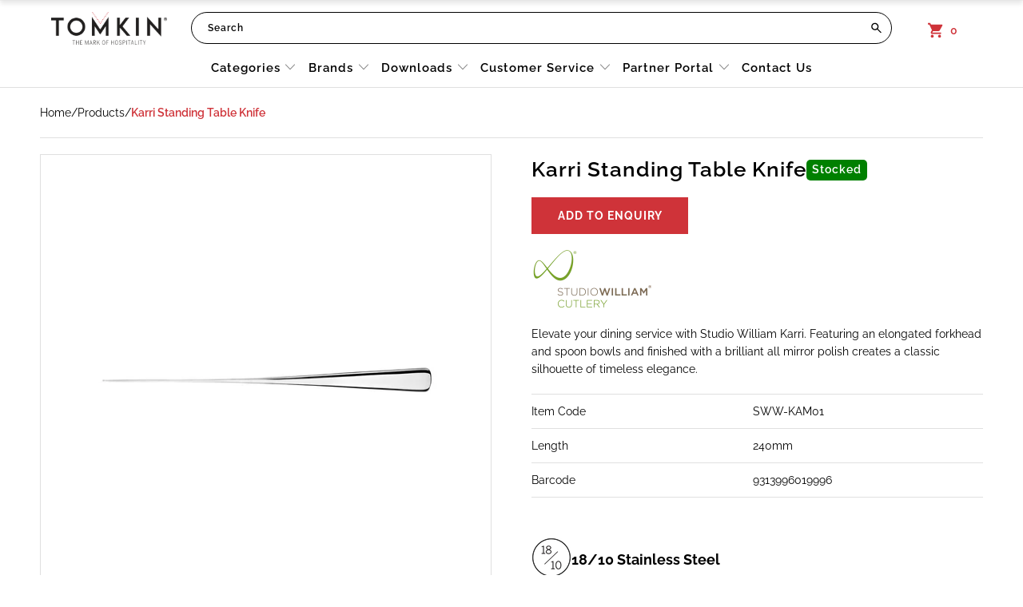

--- FILE ---
content_type: text/html; charset=utf-8
request_url: https://tomkin.com.au/products/studio-williams-cutlery-karri-standing-table-knife
body_size: 54660
content:


 <!DOCTYPE html>
<html class="no-js no-touch" lang="en"> <head> <!-- Google Tag Manager -->
<script>(function(w,d,s,l,i){w[l]=w[l]||[];w[l].push({'gtm.start':
new Date().getTime(),event:'gtm.js'});var f=d.getElementsByTagName(s)[0],
j=d.createElement(s),dl=l!='dataLayer'?'&l='+l:'';j.async=true;j.src=
'https://www.googletagmanager.com/gtm.js?id='+i+dl;f.parentNode.insertBefore(j,f);
})(window,document,'script','dataLayer','GTM-TB75B6S');</script>
<!-- End Google Tag Manager -->

<meta name="msvalidate.01" content="961B9261F3851D6F60445FE64C275439" /> <meta charset="utf-8"> <meta http-equiv="cleartype" content="on"> <meta name="robots" content="index,follow"> <!-- Mobile Specific Metas --> <meta name="HandheldFriendly" content="True"> <meta name="MobileOptimized" content="320"> <meta name="viewport" content="width=device-width,initial-scale=1"> <meta name="theme-color" content="#ffffff"> <title>
      Studio William Karri Standing Table Knife | Tomkin Australia Hospitality Supplies</title> <meta name="description" content="Elevate your dining service with Studio William Karri. Featuring an elongated forkhead and spoon bowls and finished with a brilliant all mirror polish creates a classic silhouette of timeless elegance."/> <!-- Preconnect Domains --> <link rel="preconnect" href="https://fonts.shopifycdn.com" /> <link rel="preconnect" href="https://cdn.shopify.com" /> <link rel="preconnect" href="https://v.shopify.com" /> <link rel="preconnect" href="https://cdn.shopifycloud.com" /> <link rel="preconnect" href="https://monorail-edge.shopifysvc.com"> <!-- fallback for browsers that don't support preconnect --> <link rel="dns-prefetch" href="https://fonts.shopifycdn.com" /> <link rel="dns-prefetch" href="https://cdn.shopify.com" /> <link rel="dns-prefetch" href="https://v.shopify.com" /> <link rel="dns-prefetch" href="https://cdn.shopifycloud.com" /> <link rel="dns-prefetch" href="https://monorail-edge.shopifysvc.com"> <!-- Preload Assets --> <link rel="preload" href="//tomkin.com.au/cdn/shop/t/37/assets/fancybox.css?v=19278034316635137701767678189" as="style"> <link rel="preload" href="//tomkin.com.au/cdn/shop/t/37/assets/styles.css?v=40869712735852256141767678438" as="style"> <link rel="preload" href="//tomkin.com.au/cdn/shop/t/37/assets/jquery.min.js?v=81049236547974671631767678189" as="script"> <link rel="preload" href="//tomkin.com.au/cdn/shop/t/37/assets/vendors.js?v=156815155738738603461767678189" as="script"> <link rel="preload" href="//tomkin.com.au/cdn/shop/t/37/assets/sections.js?v=128886059273352957691767678189" as="script"> <link rel="preload" href="//tomkin.com.au/cdn/shop/t/37/assets/utilities.js?v=171110146214710078901767678189" as="script"> <link rel="preload" href="//tomkin.com.au/cdn/shop/t/37/assets/app.js?v=18972269651649943541767678189" as="script"> <!-- Stylesheet for Fancybox library --> <link href="//tomkin.com.au/cdn/shop/t/37/assets/fancybox.css?v=19278034316635137701767678189" rel="stylesheet" type="text/css" media="all" /> <!-- Stylesheets for Turbo --> <link href="//tomkin.com.au/cdn/shop/t/37/assets/styles.css?v=40869712735852256141767678438" rel="stylesheet" type="text/css" media="all" /> <script>
      window.lazySizesConfig = window.lazySizesConfig || {};

      lazySizesConfig.expand = 300;
      lazySizesConfig.loadHidden = false;

      /*! lazysizes - v5.2.2 - bgset plugin */
      !function(e,t){var a=function(){t(e.lazySizes),e.removeEventListener("lazyunveilread",a,!0)};t=t.bind(null,e,e.document),"object"==typeof module&&module.exports?t(require("lazysizes")):"function"==typeof define&&define.amd?define(["lazysizes"],t):e.lazySizes?a():e.addEventListener("lazyunveilread",a,!0)}(window,function(e,z,g){"use strict";var c,y,b,f,i,s,n,v,m;e.addEventListener&&(c=g.cfg,y=/\s+/g,b=/\s*\|\s+|\s+\|\s*/g,f=/^(.+?)(?:\s+\[\s*(.+?)\s*\])(?:\s+\[\s*(.+?)\s*\])?$/,i=/^\s*\(*\s*type\s*:\s*(.+?)\s*\)*\s*$/,s=/\(|\)|'/,n={contain:1,cover:1},v=function(e,t){var a;t&&((a=t.match(i))&&a[1]?e.setAttribute("type",a[1]):e.setAttribute("media",c.customMedia[t]||t))},m=function(e){var t,a,i,r;e.target._lazybgset&&(a=(t=e.target)._lazybgset,(i=t.currentSrc||t.src)&&((r=g.fire(a,"bgsetproxy",{src:i,useSrc:s.test(i)?JSON.stringify(i):i})).defaultPrevented||(a.style.backgroundImage="url("+r.detail.useSrc+")")),t._lazybgsetLoading&&(g.fire(a,"_lazyloaded",{},!1,!0),delete t._lazybgsetLoading))},addEventListener("lazybeforeunveil",function(e){var t,a,i,r,s,n,l,d,o,u;!e.defaultPrevented&&(t=e.target.getAttribute("data-bgset"))&&(o=e.target,(u=z.createElement("img")).alt="",u._lazybgsetLoading=!0,e.detail.firesLoad=!0,a=t,i=o,r=u,s=z.createElement("picture"),n=i.getAttribute(c.sizesAttr),l=i.getAttribute("data-ratio"),d=i.getAttribute("data-optimumx"),i._lazybgset&&i._lazybgset.parentNode==i&&i.removeChild(i._lazybgset),Object.defineProperty(r,"_lazybgset",{value:i,writable:!0}),Object.defineProperty(i,"_lazybgset",{value:s,writable:!0}),a=a.replace(y," ").split(b),s.style.display="none",r.className=c.lazyClass,1!=a.length||n||(n="auto"),a.forEach(function(e){var t,a=z.createElement("source");n&&"auto"!=n&&a.setAttribute("sizes",n),(t=e.match(f))?(a.setAttribute(c.srcsetAttr,t[1]),v(a,t[2]),v(a,t[3])):a.setAttribute(c.srcsetAttr,e),s.appendChild(a)}),n&&(r.setAttribute(c.sizesAttr,n),i.removeAttribute(c.sizesAttr),i.removeAttribute("sizes")),d&&r.setAttribute("data-optimumx",d),l&&r.setAttribute("data-ratio",l),s.appendChild(r),i.appendChild(s),setTimeout(function(){g.loader.unveil(u),g.rAF(function(){g.fire(u,"_lazyloaded",{},!0,!0),u.complete&&m({target:u})})}))}),z.addEventListener("load",m,!0),e.addEventListener("lazybeforesizes",function(e){var t,a,i,r;e.detail.instance==g&&e.target._lazybgset&&e.detail.dataAttr&&(t=e.target._lazybgset,i=t,r=(getComputedStyle(i)||{getPropertyValue:function(){}}).getPropertyValue("background-size"),!n[r]&&n[i.style.backgroundSize]&&(r=i.style.backgroundSize),n[a=r]&&(e.target._lazysizesParentFit=a,g.rAF(function(){e.target.setAttribute("data-parent-fit",a),e.target._lazysizesParentFit&&delete e.target._lazysizesParentFit})))},!0),z.documentElement.addEventListener("lazybeforesizes",function(e){var t,a;!e.defaultPrevented&&e.target._lazybgset&&e.detail.instance==g&&(e.detail.width=(t=e.target._lazybgset,a=g.gW(t,t.parentNode),(!t._lazysizesWidth||a>t._lazysizesWidth)&&(t._lazysizesWidth=a),t._lazysizesWidth))}))});

      /*! lazysizes - v5.2.2 */
      !function(e){var t=function(u,D,f){"use strict";var k,H;if(function(){var e;var t={lazyClass:"lazyload",loadedClass:"lazyloaded",loadingClass:"lazyloading",preloadClass:"lazypreload",errorClass:"lazyerror",autosizesClass:"lazyautosizes",srcAttr:"data-src",srcsetAttr:"data-srcset",sizesAttr:"data-sizes",minSize:40,customMedia:{},init:true,expFactor:1.5,hFac:.8,loadMode:2,loadHidden:true,ricTimeout:0,throttleDelay:125};H=u.lazySizesConfig||u.lazysizesConfig||{};for(e in t){if(!(e in H)){H[e]=t[e]}}}(),!D||!D.getElementsByClassName){return{init:function(){},cfg:H,noSupport:true}}var O=D.documentElement,a=u.HTMLPictureElement,P="addEventListener",$="getAttribute",q=u[P].bind(u),I=u.setTimeout,U=u.requestAnimationFrame||I,l=u.requestIdleCallback,j=/^picture$/i,r=["load","error","lazyincluded","_lazyloaded"],i={},G=Array.prototype.forEach,J=function(e,t){if(!i[t]){i[t]=new RegExp("(\\s|^)"+t+"(\\s|$)")}return i[t].test(e[$]("class")||"")&&i[t]},K=function(e,t){if(!J(e,t)){e.setAttribute("class",(e[$]("class")||"").trim()+" "+t)}},Q=function(e,t){var i;if(i=J(e,t)){e.setAttribute("class",(e[$]("class")||"").replace(i," "))}},V=function(t,i,e){var a=e?P:"removeEventListener";if(e){V(t,i)}r.forEach(function(e){t[a](e,i)})},X=function(e,t,i,a,r){var n=D.createEvent("Event");if(!i){i={}}i.instance=k;n.initEvent(t,!a,!r);n.detail=i;e.dispatchEvent(n);return n},Y=function(e,t){var i;if(!a&&(i=u.picturefill||H.pf)){if(t&&t.src&&!e[$]("srcset")){e.setAttribute("srcset",t.src)}i({reevaluate:true,elements:[e]})}else if(t&&t.src){e.src=t.src}},Z=function(e,t){return(getComputedStyle(e,null)||{})[t]},s=function(e,t,i){i=i||e.offsetWidth;while(i<H.minSize&&t&&!e._lazysizesWidth){i=t.offsetWidth;t=t.parentNode}return i},ee=function(){var i,a;var t=[];var r=[];var n=t;var s=function(){var e=n;n=t.length?r:t;i=true;a=false;while(e.length){e.shift()()}i=false};var e=function(e,t){if(i&&!t){e.apply(this,arguments)}else{n.push(e);if(!a){a=true;(D.hidden?I:U)(s)}}};e._lsFlush=s;return e}(),te=function(i,e){return e?function(){ee(i)}:function(){var e=this;var t=arguments;ee(function(){i.apply(e,t)})}},ie=function(e){var i;var a=0;var r=H.throttleDelay;var n=H.ricTimeout;var t=function(){i=false;a=f.now();e()};var s=l&&n>49?function(){l(t,{timeout:n});if(n!==H.ricTimeout){n=H.ricTimeout}}:te(function(){I(t)},true);return function(e){var t;if(e=e===true){n=33}if(i){return}i=true;t=r-(f.now()-a);if(t<0){t=0}if(e||t<9){s()}else{I(s,t)}}},ae=function(e){var t,i;var a=99;var r=function(){t=null;e()};var n=function(){var e=f.now()-i;if(e<a){I(n,a-e)}else{(l||r)(r)}};return function(){i=f.now();if(!t){t=I(n,a)}}},e=function(){var v,m,c,h,e;var y,z,g,p,C,b,A;var n=/^img$/i;var d=/^iframe$/i;var E="onscroll"in u&&!/(gle|ing)bot/.test(navigator.userAgent);var _=0;var w=0;var N=0;var M=-1;var x=function(e){N--;if(!e||N<0||!e.target){N=0}};var W=function(e){if(A==null){A=Z(D.body,"visibility")=="hidden"}return A||!(Z(e.parentNode,"visibility")=="hidden"&&Z(e,"visibility")=="hidden")};var S=function(e,t){var i;var a=e;var r=W(e);g-=t;b+=t;p-=t;C+=t;while(r&&(a=a.offsetParent)&&a!=D.body&&a!=O){r=(Z(a,"opacity")||1)>0;if(r&&Z(a,"overflow")!="visible"){i=a.getBoundingClientRect();r=C>i.left&&p<i.right&&b>i.top-1&&g<i.bottom+1}}return r};var t=function(){var e,t,i,a,r,n,s,l,o,u,f,c;var d=k.elements;if((h=H.loadMode)&&N<8&&(e=d.length)){t=0;M++;for(;t<e;t++){if(!d[t]||d[t]._lazyRace){continue}if(!E||k.prematureUnveil&&k.prematureUnveil(d[t])){R(d[t]);continue}if(!(l=d[t][$]("data-expand"))||!(n=l*1)){n=w}if(!u){u=!H.expand||H.expand<1?O.clientHeight>500&&O.clientWidth>500?500:370:H.expand;k._defEx=u;f=u*H.expFactor;c=H.hFac;A=null;if(w<f&&N<1&&M>2&&h>2&&!D.hidden){w=f;M=0}else if(h>1&&M>1&&N<6){w=u}else{w=_}}if(o!==n){y=innerWidth+n*c;z=innerHeight+n;s=n*-1;o=n}i=d[t].getBoundingClientRect();if((b=i.bottom)>=s&&(g=i.top)<=z&&(C=i.right)>=s*c&&(p=i.left)<=y&&(b||C||p||g)&&(H.loadHidden||W(d[t]))&&(m&&N<3&&!l&&(h<3||M<4)||S(d[t],n))){R(d[t]);r=true;if(N>9){break}}else if(!r&&m&&!a&&N<4&&M<4&&h>2&&(v[0]||H.preloadAfterLoad)&&(v[0]||!l&&(b||C||p||g||d[t][$](H.sizesAttr)!="auto"))){a=v[0]||d[t]}}if(a&&!r){R(a)}}};var i=ie(t);var B=function(e){var t=e.target;if(t._lazyCache){delete t._lazyCache;return}x(e);K(t,H.loadedClass);Q(t,H.loadingClass);V(t,L);X(t,"lazyloaded")};var a=te(B);var L=function(e){a({target:e.target})};var T=function(t,i){try{t.contentWindow.location.replace(i)}catch(e){t.src=i}};var F=function(e){var t;var i=e[$](H.srcsetAttr);if(t=H.customMedia[e[$]("data-media")||e[$]("media")]){e.setAttribute("media",t)}if(i){e.setAttribute("srcset",i)}};var s=te(function(t,e,i,a,r){var n,s,l,o,u,f;if(!(u=X(t,"lazybeforeunveil",e)).defaultPrevented){if(a){if(i){K(t,H.autosizesClass)}else{t.setAttribute("sizes",a)}}s=t[$](H.srcsetAttr);n=t[$](H.srcAttr);if(r){l=t.parentNode;o=l&&j.test(l.nodeName||"")}f=e.firesLoad||"src"in t&&(s||n||o);u={target:t};K(t,H.loadingClass);if(f){clearTimeout(c);c=I(x,2500);V(t,L,true)}if(o){G.call(l.getElementsByTagName("source"),F)}if(s){t.setAttribute("srcset",s)}else if(n&&!o){if(d.test(t.nodeName)){T(t,n)}else{t.src=n}}if(r&&(s||o)){Y(t,{src:n})}}if(t._lazyRace){delete t._lazyRace}Q(t,H.lazyClass);ee(function(){var e=t.complete&&t.naturalWidth>1;if(!f||e){if(e){K(t,"ls-is-cached")}B(u);t._lazyCache=true;I(function(){if("_lazyCache"in t){delete t._lazyCache}},9)}if(t.loading=="lazy"){N--}},true)});var R=function(e){if(e._lazyRace){return}var t;var i=n.test(e.nodeName);var a=i&&(e[$](H.sizesAttr)||e[$]("sizes"));var r=a=="auto";if((r||!m)&&i&&(e[$]("src")||e.srcset)&&!e.complete&&!J(e,H.errorClass)&&J(e,H.lazyClass)){return}t=X(e,"lazyunveilread").detail;if(r){re.updateElem(e,true,e.offsetWidth)}e._lazyRace=true;N++;s(e,t,r,a,i)};var r=ae(function(){H.loadMode=3;i()});var l=function(){if(H.loadMode==3){H.loadMode=2}r()};var o=function(){if(m){return}if(f.now()-e<999){I(o,999);return}m=true;H.loadMode=3;i();q("scroll",l,true)};return{_:function(){e=f.now();k.elements=D.getElementsByClassName(H.lazyClass);v=D.getElementsByClassName(H.lazyClass+" "+H.preloadClass);q("scroll",i,true);q("resize",i,true);q("pageshow",function(e){if(e.persisted){var t=D.querySelectorAll("."+H.loadingClass);if(t.length&&t.forEach){U(function(){t.forEach(function(e){if(e.complete){R(e)}})})}}});if(u.MutationObserver){new MutationObserver(i).observe(O,{childList:true,subtree:true,attributes:true})}else{O[P]("DOMNodeInserted",i,true);O[P]("DOMAttrModified",i,true);setInterval(i,999)}q("hashchange",i,true);["focus","mouseover","click","load","transitionend","animationend"].forEach(function(e){D[P](e,i,true)});if(/d$|^c/.test(D.readyState)){o()}else{q("load",o);D[P]("DOMContentLoaded",i);I(o,2e4)}if(k.elements.length){t();ee._lsFlush()}else{i()}},checkElems:i,unveil:R,_aLSL:l}}(),re=function(){var i;var n=te(function(e,t,i,a){var r,n,s;e._lazysizesWidth=a;a+="px";e.setAttribute("sizes",a);if(j.test(t.nodeName||"")){r=t.getElementsByTagName("source");for(n=0,s=r.length;n<s;n++){r[n].setAttribute("sizes",a)}}if(!i.detail.dataAttr){Y(e,i.detail)}});var a=function(e,t,i){var a;var r=e.parentNode;if(r){i=s(e,r,i);a=X(e,"lazybeforesizes",{width:i,dataAttr:!!t});if(!a.defaultPrevented){i=a.detail.width;if(i&&i!==e._lazysizesWidth){n(e,r,a,i)}}}};var e=function(){var e;var t=i.length;if(t){e=0;for(;e<t;e++){a(i[e])}}};var t=ae(e);return{_:function(){i=D.getElementsByClassName(H.autosizesClass);q("resize",t)},checkElems:t,updateElem:a}}(),t=function(){if(!t.i&&D.getElementsByClassName){t.i=true;re._();e._()}};return I(function(){H.init&&t()}),k={cfg:H,autoSizer:re,loader:e,init:t,uP:Y,aC:K,rC:Q,hC:J,fire:X,gW:s,rAF:ee}}(e,e.document,Date);e.lazySizes=t,"object"==typeof module&&module.exports&&(module.exports=t)}("undefined"!=typeof window?window:{});</script> <!-- Icons --> <link rel="shortcut icon" type="image/x-icon" href="//tomkin.com.au/cdn/shop/files/Favicon_180x180.png?v=1646090180"> <link rel="apple-touch-icon" href="//tomkin.com.au/cdn/shop/files/Favicon_180x180.png?v=1646090180"/> <link rel="apple-touch-icon" sizes="57x57" href="//tomkin.com.au/cdn/shop/files/Favicon_57x57.png?v=1646090180"/> <link rel="apple-touch-icon" sizes="60x60" href="//tomkin.com.au/cdn/shop/files/Favicon_60x60.png?v=1646090180"/> <link rel="apple-touch-icon" sizes="72x72" href="//tomkin.com.au/cdn/shop/files/Favicon_72x72.png?v=1646090180"/> <link rel="apple-touch-icon" sizes="76x76" href="//tomkin.com.au/cdn/shop/files/Favicon_76x76.png?v=1646090180"/> <link rel="apple-touch-icon" sizes="114x114" href="//tomkin.com.au/cdn/shop/files/Favicon_114x114.png?v=1646090180"/> <link rel="apple-touch-icon" sizes="180x180" href="//tomkin.com.au/cdn/shop/files/Favicon_180x180.png?v=1646090180"/> <link rel="apple-touch-icon" sizes="228x228" href="//tomkin.com.au/cdn/shop/files/Favicon_228x228.png?v=1646090180"/>
    
  
  
<link rel="canonical" href="https://tomkin.com.au/products/studio-williams-cutlery-karri-standing-table-knife"/> <script src="//tomkin.com.au/cdn/shop/t/37/assets/jquery.min.js?v=81049236547974671631767678189" defer></script> <script>
      window.Theme = window.Theme || {};
      window.Theme.version = '7.0.0';
      window.Theme.name = 'Turbo';</script>
    


    
<template id="price-ui"><span class="price " data-price></span><span class="compare-at-price" data-compare-at-price></span><span class="unit-pricing" data-unit-pricing></span></template> <template id="price-ui-badge"><div class="price-ui-badge__sticker"> <span class="price-ui-badge__sticker-text" data-badge></span></div></template> <template id="price-ui__price"><span class="money" data-price></span></template> <template id="price-ui__price-range"><span class="price-min" data-price-min><span class="money" data-price></span></span> - <span class="price-max" data-price-max><span class="money" data-price></span></span></template> <template id="price-ui__unit-pricing"><span class="unit-quantity" data-unit-quantity></span> | <span class="unit-price" data-unit-price><span class="money" data-price></span></span> / <span class="unit-measurement" data-unit-measurement></span></template> <template id="price-ui-badge__percent-savings-range">Save up to <span data-price-percent></span>%</template> <template id="price-ui-badge__percent-savings">Save <span data-price-percent></span>%</template> <template id="price-ui-badge__price-savings-range">Save up to <span class="money" data-price></span></template> <template id="price-ui-badge__price-savings">Save <span class="money" data-price></span></template> <template id="price-ui-badge__on-sale">Sale</template> <template id="price-ui-badge__sold-out">Sold out</template> <template id="price-ui-badge__in-stock">In stock</template> <script>
      
window.Shopify = window.Shopify || {};window.Shopify.theme_settings = {};
window.Currency = window.Currency || {};window.Shopify.routes = {};window.Shopify.theme_settings.display_tos_checkbox = false;window.Shopify.theme_settings.go_to_checkout = false;window.Shopify.theme_settings.cart_action = "ajax";window.Shopify.theme_settings.cart_shipping_calculator = false;window.Shopify.theme_settings.collection_swatches = false;window.Shopify.theme_settings.collection_secondary_image = true;


window.Currency.show_multiple_currencies = false;
window.Currency.shop_currency = "AUD";
window.Currency.default_currency = "USD";
window.Currency.display_format = "money_format";
window.Currency.money_format = "${{amount}}";
window.Currency.money_format_no_currency = "${{amount}}";
window.Currency.money_format_currency = "${{amount}} AUD";
window.Currency.native_multi_currency = false;
window.Currency.iso_code = "AUD";
window.Currency.symbol = "$";window.Shopify.theme_settings.display_inventory_left = false;window.Shopify.theme_settings.inventory_threshold = 10;window.Shopify.theme_settings.limit_quantity = false;window.Shopify.theme_settings.menu_position = null;window.Shopify.theme_settings.newsletter_popup = true;window.Shopify.theme_settings.newsletter_popup_days = "14";window.Shopify.theme_settings.newsletter_popup_mobile = true;window.Shopify.theme_settings.newsletter_popup_seconds = 16;window.Shopify.theme_settings.pagination_type = "infinite_scroll";window.Shopify.theme_settings.search_pagination_type = "load_more";window.Shopify.theme_settings.enable_shopify_review_comments = false;window.Shopify.theme_settings.enable_shopify_collection_badges = false;window.Shopify.theme_settings.quick_shop_thumbnail_position = "bottom-thumbnails";window.Shopify.theme_settings.product_form_style = "swatches";window.Shopify.theme_settings.sale_banner_enabled = false;window.Shopify.theme_settings.display_savings = false;window.Shopify.theme_settings.display_sold_out_price = false;window.Shopify.theme_settings.sold_out_text = "Sold out";window.Shopify.theme_settings.free_text = "";window.Shopify.theme_settings.video_looping = false;window.Shopify.theme_settings.quick_shop_style = "popup";window.Shopify.theme_settings.hover_enabled = false;window.Shopify.routes.cart_url = "/cart";window.Shopify.routes.root_url = "/";window.Shopify.routes.search_url = "/search";window.Shopify.theme_settings.image_loading_style = "appear";window.Shopify.theme_settings.search_option = "products";window.Shopify.theme_settings.search_items_to_display = 10;window.Shopify.theme_settings.enable_autocomplete = true;window.Shopify.theme_settings.page_dots_enabled = true;window.Shopify.theme_settings.slideshow_arrow_size = "light";window.Shopify.theme_settings.quick_shop_enabled = false;window.Shopify.translation =window.Shopify.translation || {};window.Shopify.translation.agree_to_terms_warning = "You must agree with the terms and conditions to checkout.";window.Shopify.translation.one_item_left = "item left";window.Shopify.translation.items_left_text = "items left";window.Shopify.translation.cart_savings_text = "Total Savings";window.Shopify.translation.cart_discount_text = "Discount";window.Shopify.translation.cart_subtotal_text = " ";window.Shopify.translation.cart_remove_text = "Remove";window.Shopify.translation.cart_free_text = "Free";window.Shopify.translation.newsletter_success_text = "Thank you for joining our mailing list!";window.Shopify.translation.notify_email = "Enter your email address...";window.Shopify.translation.notify_email_value = "Translation missing: en.contact.fields.email";window.Shopify.translation.notify_email_send = "Send";window.Shopify.translation.notify_message_first = "Please notify me when ";window.Shopify.translation.notify_message_last = " becomes available - ";window.Shopify.translation.notify_success_text = "Thanks! We will notify you when this product becomes available!";window.Shopify.translation.add_to_cart = "Add to Enquiry";window.Shopify.translation.coming_soon_text = "Coming Soon";window.Shopify.translation.sold_out_text = "Sold Out";window.Shopify.translation.sale_text = "Sale";window.Shopify.translation.savings_text = "You Save";window.Shopify.translation.from_text = "from";window.Shopify.translation.new_text = "New";window.Shopify.translation.pre_order_text = "Pre-Order";window.Shopify.translation.unavailable_text = "Unavailable";window.Shopify.translation.all_results = "View all results";window.Shopify.translation.no_results = "Sorry, no results!";window.Shopify.media_queries =window.Shopify.media_queries || {};window.Shopify.media_queries.small = window.matchMedia( "(max-width: 480px)" );window.Shopify.media_queries.medium = window.matchMedia( "(max-width: 798px)" );window.Shopify.media_queries.large = window.matchMedia( "(min-width: 799px)" );window.Shopify.media_queries.larger = window.matchMedia( "(min-width: 960px)" );window.Shopify.media_queries.xlarge = window.matchMedia( "(min-width: 1200px)" );window.Shopify.media_queries.ie10 = window.matchMedia( "all and (-ms-high-contrast: none), (-ms-high-contrast: active)" );window.Shopify.media_queries.tablet = window.matchMedia( "only screen and (min-width: 799px) and (max-width: 1024px)" );</script> <script src="//tomkin.com.au/cdn/shop/t/37/assets/vendors.js?v=156815155738738603461767678189" defer></script> <script src="//tomkin.com.au/cdn/shop/t/37/assets/sections.js?v=128886059273352957691767678189" defer></script> <script src="//tomkin.com.au/cdn/shop/t/37/assets/utilities.js?v=171110146214710078901767678189" defer></script> <script src="//tomkin.com.au/cdn/shop/t/37/assets/app.js?v=18972269651649943541767678189" defer></script> <script></script> <script>window.performance && window.performance.mark && window.performance.mark('shopify.content_for_header.start');</script><meta id="shopify-digital-wallet" name="shopify-digital-wallet" content="/52040925359/digital_wallets/dialog">
<link rel="alternate" type="application/json+oembed" href="https://tomkin.com.au/products/studio-williams-cutlery-karri-standing-table-knife.oembed">
<script async="async" src="/checkouts/internal/preloads.js?locale=en-AU"></script>
<script id="shopify-features" type="application/json">{"accessToken":"0680bd0e7692bec7f041457fd6948bd6","betas":["rich-media-storefront-analytics"],"domain":"tomkin.com.au","predictiveSearch":true,"shopId":52040925359,"locale":"en"}</script>
<script>var Shopify = Shopify || {};
Shopify.shop = "tomkin-aus.myshopify.com";
Shopify.locale = "en";
Shopify.currency = {"active":"AUD","rate":"1.0"};
Shopify.country = "AU";
Shopify.theme = {"name":"Copy of 50 YEARS OF TOMKIN LOGO","id":148098711727,"schema_name":"Turbo","schema_version":"7.0.0","theme_store_id":null,"role":"main"};
Shopify.theme.handle = "null";
Shopify.theme.style = {"id":null,"handle":null};
Shopify.cdnHost = "tomkin.com.au/cdn";
Shopify.routes = Shopify.routes || {};
Shopify.routes.root = "/";</script>
<script type="module">!function(o){(o.Shopify=o.Shopify||{}).modules=!0}(window);</script>
<script>!function(o){function n(){var o=[];function n(){o.push(Array.prototype.slice.apply(arguments))}return n.q=o,n}var t=o.Shopify=o.Shopify||{};t.loadFeatures=n(),t.autoloadFeatures=n()}(window);</script>
<script id="shop-js-analytics" type="application/json">{"pageType":"product"}</script>
<script defer="defer" async type="module" src="//tomkin.com.au/cdn/shopifycloud/shop-js/modules/v2/client.init-shop-cart-sync_BN7fPSNr.en.esm.js"></script>
<script defer="defer" async type="module" src="//tomkin.com.au/cdn/shopifycloud/shop-js/modules/v2/chunk.common_Cbph3Kss.esm.js"></script>
<script defer="defer" async type="module" src="//tomkin.com.au/cdn/shopifycloud/shop-js/modules/v2/chunk.modal_DKumMAJ1.esm.js"></script>
<script type="module">
  await import("//tomkin.com.au/cdn/shopifycloud/shop-js/modules/v2/client.init-shop-cart-sync_BN7fPSNr.en.esm.js");
await import("//tomkin.com.au/cdn/shopifycloud/shop-js/modules/v2/chunk.common_Cbph3Kss.esm.js");
await import("//tomkin.com.au/cdn/shopifycloud/shop-js/modules/v2/chunk.modal_DKumMAJ1.esm.js");

  window.Shopify.SignInWithShop?.initShopCartSync?.({"fedCMEnabled":true,"windoidEnabled":true});

</script>
<script>(function() {
  var isLoaded = false;
  function asyncLoad() {
    if (isLoaded) return;
    isLoaded = true;
    var urls = ["https:\/\/shy.elfsight.com\/p\/platform.js?shop=tomkin-aus.myshopify.com","https:\/\/api.omegatheme.com\/facebook-chat\/client\/omg-fbc-custom.js?shop=tomkin-aus.myshopify.com","https:\/\/app-api.vidjet.io\/4911eefa-090c-42e4-8ba3-fd94942ff258\/shopify\/scripttag?v=1644376153675\u0026shop=tomkin-aus.myshopify.com","https:\/\/cdn.nfcube.com\/instafeed-42ad208f1f7b84e7fc958507c377ff41.js?shop=tomkin-aus.myshopify.com","https:\/\/searchanise-ef84.kxcdn.com\/widgets\/shopify\/init.js?a=6D1G6C0G1f\u0026shop=tomkin-aus.myshopify.com"];
    for (var i = 0; i <urls.length; i++) {
      var s = document.createElement('script');
      s.type = 'text/javascript';
      s.async = true;
      s.src = urls[i];
      var x = document.getElementsByTagName('script')[0];
      x.parentNode.insertBefore(s, x);
    }
  };
  if(window.attachEvent) {
    window.attachEvent('onload', asyncLoad);
  } else {
    window.addEventListener('load', asyncLoad, false);
  }
})();</script>
<script id="__st">var __st={"a":52040925359,"offset":39600,"reqid":"7a8aaa49-16ba-436e-b9d3-b521832c7899-1769906848","pageurl":"tomkin.com.au\/products\/studio-williams-cutlery-karri-standing-table-knife","u":"b6671d03890c","p":"product","rtyp":"product","rid":7060369113263};</script>
<script>window.ShopifyPaypalV4VisibilityTracking = true;</script>
<script id="captcha-bootstrap">!function(){'use strict';const t='contact',e='account',n='new_comment',o=[[t,t],['blogs',n],['comments',n],[t,'customer']],c=[[e,'customer_login'],[e,'guest_login'],[e,'recover_customer_password'],[e,'create_customer']],r=t=>t.map((([t,e])=>`form[action*='/${t}']:not([data-nocaptcha='true']) input[name='form_type'][value='${e}']`)).join(','),a=t=>()=>t?[...document.querySelectorAll(t)].map((t=>t.form)):[];function s(){const t=[...o],e=r(t);return a(e)}const i='password',u='form_key',d=['recaptcha-v3-token','g-recaptcha-response','h-captcha-response',i],f=()=>{try{return window.sessionStorage}catch{return}},m='__shopify_v',_=t=>t.elements[u];function p(t,e,n=!1){try{const o=window.sessionStorage,c=JSON.parse(o.getItem(e)),{data:r}=function(t){const{data:e,action:n}=t;return t[m]||n?{data:e,action:n}:{data:t,action:n}}(c);for(const[e,n]of Object.entries(r))t.elements[e]&&(t.elements[e].value=n);n&&o.removeItem(e)}catch(o){console.error('form repopulation failed',{error:o})}}const l='form_type',E='cptcha';function T(t){t.dataset[E]=!0}const w=window,h=w.document,L='Shopify',v='ce_forms',y='captcha';let A=!1;((t,e)=>{const n=(g='f06e6c50-85a8-45c8-87d0-21a2b65856fe',I='https://cdn.shopify.com/shopifycloud/storefront-forms-hcaptcha/ce_storefront_forms_captcha_hcaptcha.v1.5.2.iife.js',D={infoText:'Protected by hCaptcha',privacyText:'Privacy',termsText:'Terms'},(t,e,n)=>{const o=w[L][v],c=o.bindForm;if(c)return c(t,g,e,D).then(n);var r;o.q.push([[t,g,e,D],n]),r=I,A||(h.body.append(Object.assign(h.createElement('script'),{id:'captcha-provider',async:!0,src:r})),A=!0)});var g,I,D;w[L]=w[L]||{},w[L][v]=w[L][v]||{},w[L][v].q=[],w[L][y]=w[L][y]||{},w[L][y].protect=function(t,e){n(t,void 0,e),T(t)},Object.freeze(w[L][y]),function(t,e,n,w,h,L){const[v,y,A,g]=function(t,e,n){const i=e?o:[],u=t?c:[],d=[...i,...u],f=r(d),m=r(i),_=r(d.filter((([t,e])=>n.includes(e))));return[a(f),a(m),a(_),s()]}(w,h,L),I=t=>{const e=t.target;return e instanceof HTMLFormElement?e:e&&e.form},D=t=>v().includes(t);t.addEventListener('submit',(t=>{const e=I(t);if(!e)return;const n=D(e)&&!e.dataset.hcaptchaBound&&!e.dataset.recaptchaBound,o=_(e),c=g().includes(e)&&(!o||!o.value);(n||c)&&t.preventDefault(),c&&!n&&(function(t){try{if(!f())return;!function(t){const e=f();if(!e)return;const n=_(t);if(!n)return;const o=n.value;o&&e.removeItem(o)}(t);const e=Array.from(Array(32),(()=>Math.random().toString(36)[2])).join('');!function(t,e){_(t)||t.append(Object.assign(document.createElement('input'),{type:'hidden',name:u})),t.elements[u].value=e}(t,e),function(t,e){const n=f();if(!n)return;const o=[...t.querySelectorAll(`input[type='${i}']`)].map((({name:t})=>t)),c=[...d,...o],r={};for(const[a,s]of new FormData(t).entries())c.includes(a)||(r[a]=s);n.setItem(e,JSON.stringify({[m]:1,action:t.action,data:r}))}(t,e)}catch(e){console.error('failed to persist form',e)}}(e),e.submit())}));const S=(t,e)=>{t&&!t.dataset[E]&&(n(t,e.some((e=>e===t))),T(t))};for(const o of['focusin','change'])t.addEventListener(o,(t=>{const e=I(t);D(e)&&S(e,y())}));const B=e.get('form_key'),M=e.get(l),P=B&&M;t.addEventListener('DOMContentLoaded',(()=>{const t=y();if(P)for(const e of t)e.elements[l].value===M&&p(e,B);[...new Set([...A(),...v().filter((t=>'true'===t.dataset.shopifyCaptcha))])].forEach((e=>S(e,t)))}))}(h,new URLSearchParams(w.location.search),n,t,e,['guest_login'])})(!0,!0)}();</script>
<script integrity="sha256-4kQ18oKyAcykRKYeNunJcIwy7WH5gtpwJnB7kiuLZ1E=" data-source-attribution="shopify.loadfeatures" defer="defer" src="//tomkin.com.au/cdn/shopifycloud/storefront/assets/storefront/load_feature-a0a9edcb.js" crossorigin="anonymous"></script>
<script data-source-attribution="shopify.dynamic_checkout.dynamic.init">var Shopify=Shopify||{};Shopify.PaymentButton=Shopify.PaymentButton||{isStorefrontPortableWallets:!0,init:function(){window.Shopify.PaymentButton.init=function(){};var t=document.createElement("script");t.src="https://tomkin.com.au/cdn/shopifycloud/portable-wallets/latest/portable-wallets.en.js",t.type="module",document.head.appendChild(t)}};
</script>
<script data-source-attribution="shopify.dynamic_checkout.buyer_consent">
  function portableWalletsHideBuyerConsent(e){var t=document.getElementById("shopify-buyer-consent"),n=document.getElementById("shopify-subscription-policy-button");t&&n&&(t.classList.add("hidden"),t.setAttribute("aria-hidden","true"),n.removeEventListener("click",e))}function portableWalletsShowBuyerConsent(e){var t=document.getElementById("shopify-buyer-consent"),n=document.getElementById("shopify-subscription-policy-button");t&&n&&(t.classList.remove("hidden"),t.removeAttribute("aria-hidden"),n.addEventListener("click",e))}window.Shopify?.PaymentButton&&(window.Shopify.PaymentButton.hideBuyerConsent=portableWalletsHideBuyerConsent,window.Shopify.PaymentButton.showBuyerConsent=portableWalletsShowBuyerConsent);
</script>
<script>
  function portableWalletsCleanup(e){e&&e.src&&console.error("Failed to load portable wallets script "+e.src);var t=document.querySelectorAll("shopify-accelerated-checkout .shopify-payment-button__skeleton, shopify-accelerated-checkout-cart .wallet-cart-button__skeleton"),e=document.getElementById("shopify-buyer-consent");for(let e=0;e<t.length;e++)t[e].remove();e&&e.remove()}function portableWalletsNotLoadedAsModule(e){e instanceof ErrorEvent&&"string"==typeof e.message&&e.message.includes("import.meta")&&"string"==typeof e.filename&&e.filename.includes("portable-wallets")&&(window.removeEventListener("error",portableWalletsNotLoadedAsModule),window.Shopify.PaymentButton.failedToLoad=e,"loading"===document.readyState?document.addEventListener("DOMContentLoaded",window.Shopify.PaymentButton.init):window.Shopify.PaymentButton.init())}window.addEventListener("error",portableWalletsNotLoadedAsModule);
</script>

<script type="module" src="https://tomkin.com.au/cdn/shopifycloud/portable-wallets/latest/portable-wallets.en.js" onError="portableWalletsCleanup(this)" crossorigin="anonymous"></script>
<script nomodule>
  document.addEventListener("DOMContentLoaded", portableWalletsCleanup);
</script>

<link id="shopify-accelerated-checkout-styles" rel="stylesheet" media="screen" href="https://tomkin.com.au/cdn/shopifycloud/portable-wallets/latest/accelerated-checkout-backwards-compat.css" crossorigin="anonymous">
<style id="shopify-accelerated-checkout-cart">
        #shopify-buyer-consent {
  margin-top: 1em;
  display: inline-block;
  width: 100%;
}

#shopify-buyer-consent.hidden {
  display: none;
}

#shopify-subscription-policy-button {
  background: none;
  border: none;
  padding: 0;
  text-decoration: underline;
  font-size: inherit;
  cursor: pointer;
}

#shopify-subscription-policy-button::before {
  box-shadow: none;
}

      </style>

<script>window.performance && window.performance.mark && window.performance.mark('shopify.content_for_header.end');</script>

    

<meta name="author" content="Tomkin Australia">
<meta property="og:url" content="https://tomkin.com.au/products/studio-williams-cutlery-karri-standing-table-knife">
<meta property="og:site_name" content="Tomkin Australia"> <meta property="og:type" content="product"> <meta property="og:title" content="Karri Standing Table Knife"> <meta property="og:image" content="https://tomkin.com.au/cdn/shop/products/SWW-KAM01_STUDIO_WILLIAMS_KARRI_STANDING_TABLE_KNIFE_LR_da5e669c-7c16-42fd-a1b3-559eab360b92_600x.jpg?v=1638675967"> <meta property="og:image:secure_url" content="https://tomkin.com.au/cdn/shop/products/SWW-KAM01_STUDIO_WILLIAMS_KARRI_STANDING_TABLE_KNIFE_LR_da5e669c-7c16-42fd-a1b3-559eab360b92_600x.jpg?v=1638675967"> <meta property="og:image:width" content="1200"> <meta property="og:image:height" content="1200"> <meta property="product:price:amount" content="0.00"> <meta property="product:price:currency" content="AUD"> <meta property="og:description" content="Elevate your dining service with Studio William Karri. Featuring an elongated forkhead and spoon bowls and finished with a brilliant all mirror polish creates a classic silhouette of timeless elegance.">




<meta name="twitter:card" content="summary"> <meta name="twitter:title" content="Karri Standing Table Knife"> <meta name="twitter:description" content="Elevate your dining service with Studio William Karri. Featuring an elongated forkhead and spoon bowls and finished with a brilliant all mirror polish creates a classic silhouette of timeless elegance. Item Code SWW-KAM01 Length 240mm Barcode 9313996019996 18/10 STAINLESS STEEL Designed for both form and function, Studio Williams premium 18/10 Stainless Steel cutlery is made from quality materials. Durable, practical, and dishwasher safe, our stainless steel products are made to last. MIRROR POLISHED HANDLES Manufactured to leave a lasting impression, Mirror Polish is a bright and luminous reflective surface. Produced by grinding with fine abrasives and finished off on the buffing wheel to leave a long-lasting, highly polished mirror effect. DISHWASHER SAFEDishwasher safe products are essential for any hospitality business. Our dishwasher safe items are guaranteed to stand up against everyday commercial use rigors without compromising their original lustre or"> <meta name="twitter:image" content="https://tomkin.com.au/cdn/shop/products/SWW-KAM01_STUDIO_WILLIAMS_KARRI_STANDING_TABLE_KNIFE_LR_da5e669c-7c16-42fd-a1b3-559eab360b92_240x.jpg?v=1638675967"> <meta name="twitter:image:width" content="240"> <meta name="twitter:image:height" content="240"> <meta name="twitter:image:alt" content="SWW-KAM01 Studio William Karri Standing Table Knife Tomkin Australia Hospitality Supplies"> <script id="omgfbc-script" type='text/javascript' data-type="custom">
    var facebookChatSettings = {"id":"83227","shop":"tomkin-aus.myshopify.com","script_tag_id":null,"page_info":{"user_name":"Roslyn Stewart","access_token":"[base64]","category":"Wholesale and supply shop","category_list":[{"id":"187070794658134","name":"Wholesale and supply shop"},{"id":"191334337551378","name":"Restaurant wholesaler"}],"name":"Tomkin Australia","id":"198466856882701","tasks":["ANALYZE","ADVERTISE","MESSAGING","MODERATE","CREATE_CONTENT","MANAGE"]},"language":"en_US","position":"90","greeting_message":"Hi! How can we help you?","icon_type":"icon_1","icon_text":"Chat With Us","tab_size":"medium","auto_display":"0","tab_color":"#ffffff","icon_text_color":"#e31b23","theme_color":"#000000","custom_css":{"status":false,"code":""},"working_time":{"status":"1","start":"01:00","end":"23:59","time_zone":"America\/Denver","not_available_option":"noneOpt","email":{"username":"","password":"","smtp":"smtp.gmail.com","port":"465","encryption":"ssl"},"fb_messages":"It's none - working time. We'll be back and support you!"},"status_connect":"2","app_status":"1","device_target":"0","page_target":"0","margin_bottom":"30","chat_type":"0","exclude_pages":["template-cart"],"specific_pages":["template-index"],"plan":"free","active_plan_at":"1639008619","last_access":"1639357332","deleted":"0","shop_info":{"id":52040925359,"name":"Tomkin Australia","email":"support@theappslabz.com","domain":"tomkin-aus.myshopify.com","province":"New South Wales","country":"AU","address1":"37 Wentworth Street","zip":"2190","city":"Greenacre","source":null,"phone":"+61 2 8665 4675","latitude":-33.902926600000001,"longitude":151.07041720000001,"primary_locale":"en","address2":"","created_at":"2020-12-07T19:02:28-05:00","updated_at":"2021-12-08T03:50:59-05:00","country_code":"AU","country_name":"Australia","currency":"AUD","customer_email":"support@theappslabz.com","timezone":"(GMT-05:00) America\/New_York","iana_timezone":"America\/New_York","shop_owner":"Roslyn Stewart","money_format":"$","money_with_currency_format":"$ AUD","weight_unit":"kg","province_code":"NSW","taxes_included":false,"auto_configure_tax_inclusivity":null,"tax_shipping":null,"county_taxes":true,"plan_display_name":"Basic Shopify","plan_name":"basic","has_discounts":false,"has_gift_cards":false,"myshopify_domain":"tomkin-aus.myshopify.com","google_apps_domain":null,"google_apps_login_enabled":null,"money_in_emails_format":"$","money_with_currency_in_emails_format":"$ AUD","eligible_for_payments":true,"requires_extra_payments_agreement":false,"password_enabled":true,"has_storefront":true,"eligible_for_card_reader_giveaway":false,"finances":true,"primary_location_id":58504642735,"cookie_consent_level":"implicit","visitor_tracking_consent_preference":"allow_all","checkout_api_supported":false,"multi_location_enabled":true,"setup_required":false,"pre_launch_enabled":false,"enabled_presentment_currencies":["AUD"]},"weekdays":[{"name":"Sunday","id":"0"},{"name":"Monday","id":"1"},{"name":"Tuesday","id":"2"},{"name":"Wednesday","id":"3"},{"name":"Thursday","id":"4"},{"name":"Friday","id":"5"},{"name":"Saturday","id":"6"}],"show_after":"0","update_cache":"0","tab_style":"one_box","version_app":"1","theme_publish":"128167870639","display_mode":"customize","white_list_domain":"[\"tomkin-aus.myshopify.com\"]","customer_question":"","infomation_fb_user":"{\"login_long_access_token\":\"[base64]\",\"name\":\"Roslyn Stewart\",\"id\":\"10159747362130797\",\"list_page_access\":{\"optionsPage\":[],\"listPageFB\":[{\"access_token\":\"[base64]\",\"category\":\"Wholesale and supply shop\",\"category_list\":[{\"id\":\"187070794658134\",\"name\":\"Wholesale and supply shop\"},{\"id\":\"191334337551378\",\"name\":\"Restaurant wholesaler\"}],\"name\":\"Tomkin Australia\",\"id\":\"198466856882701\",\"tasks\":[\"ANALYZE\",\"ADVERTISE\",\"MESSAGING\",\"MODERATE\",\"CREATE_CONTENT\",\"MANAGE\"],\"user_name\":\"Roslyn Stewart\"}],\"pageIdChose\":\"198466856882701\"}}","show_greeting_message":"1","enable_fb_chat_btn":"1","facebook_message_options":"0","enable_abandoned_campaign":"0","fb_page_id":"198466856882701","app_fb_id":"3093804347609350","version_code":"1.0.2","id_discount_code":"0","is_install":"1","urlApp":"https:\/\/api.omegatheme.com\/facebook-chat\/","abTests":{"upgrade_price_Oct_2021":true,"intergrate_instagram_Oct_2021":true,"auto_reply_Dec_2021":true,"list_subscriber_Oct_2021":true,"welcome_popup_widget_Oct_2021":true,"customer_io_Dec_2021":true,"trial_price_plan_Dec_2021":true,"theme_app_extension_Jan_2022":true,"shipping_noti_Jun_2021":true,"get_contact_infor_Feb_2022":true},"addCartWidget":null,"appIdFB":"1919748194980000"};
    var iconHtml = {"icon_1":"<svg xmlns='http:\/\/www.w3.org\/2000\/svg' width='25' height='25' viewBox='96 93 322 324'><g><path d='M257 93c-88.918 0-161 67.157-161 150 0 47.205 23.412 89.311 60 116.807V417l54.819-30.273C225.449 390.801 240.948 393 257 393c88.918 0 161-67.157 161-150S345.918 93 257 93zm16 202l-41-44-80 44 88-94 42 44 79-44-88 94z'><\/path><rect x='13.445' y='20.996' width='37' height='4'><\/rect><rect x='13.445' y='32.828' width='37' height='4'><\/rect><rect x='13.445' y='44.66' width='37' height='4'><\/rect><\/g><\/svg>","icon_2":"<svg xmlns='http:\/\/www.w3.org\/2000\/svg' width='25' height='25' viewBox='0 0 24 24'><path d='M9 8h-3v4h3v12h5v-12h3.642l.358-4h-4v-1.667c0-.955.192-1.333 1.115-1.333h2.885v-5h-3.808c-3.596 0-5.192 1.583-5.192 4.615v3.385z'><\/path><\/svg>","icon_3":"<svg width='25' height='25' version='1.1' id='Capa_1' xmlns='http:\/\/www.w3.org\/2000\/svg' xmlns:xlink='http:\/\/www.w3.org\/1999\/xlink' x='0px' y='0px' viewBox='0 0 88.695 88.695' xml:space='preserve'> <g><path d='M84.351,68.07c2.508-4.59,3.829-9.759,3.829-15.006c0-13.118-8.112-24.36-19.575-29.021 C62.65,12.338,50.493,4.295,36.486,4.295c-19.862,0-36.021,16.159-36.021,36.021c0,6.072,1.541,12.057,4.462,17.36L0,76.059 l18.011-4.824c5.403,3.236,11.549,4.975,17.862,5.082c5.558,5.019,12.913,8.083,20.973,8.083c5.64,0,11.142-1.512,15.971-4.379 l15.878,4.254L84.351,68.07z M18.655,66.921L5.657,70.402l3.561-13.285l-0.419-0.72c-2.835-4.873-4.334-10.434-4.334-16.082 c0-17.656,14.365-32.021,32.021-32.021s32.021,14.364,32.021,32.021S54.142,72.337,36.486,72.337 c-6.066,0-11.976-1.711-17.091-4.948L18.655,66.921z M83.037,78.618l-10.861-2.91l-0.74,0.468C67.07,78.94,62.025,80.4,56.847,80.4 c-5.511,0-10.633-1.656-14.93-4.473c17.294-2.626,30.59-17.595,30.59-35.611c0-3.712-0.565-7.294-1.612-10.667 c7.947,4.786,13.286,13.48,13.286,23.415c0,4.823-1.28,9.57-3.701,13.728l-0.419,0.72L83.037,78.618z'><\/path><\/g><\/svg>","icon_4":"<svg width='25' height='25' version='1.1' id='Capa_1' xmlns='http:\/\/www.w3.org\/2000\/svg' xmlns:xlink='http:\/\/www.w3.org\/1999\/xlink' x='0px' y='0px' viewBox='0 0 81.146 81.146' xml:space='preserve'><g><path d='M11.902,67.18l0.021-14.51L0,52.559V8.524h64.319v44.053h-31.25L11.902,67.18z M4,48.596l11.928,0.111l-0.016,10.846 l15.911-10.976h28.496V12.524H4V48.596z'><\/path><path d='M81.146,26.524H64.319v-18H0v44.035l11.922,0.111l-0.021,14.51L31.16,53.895v7.167h24.152l16.763,11.561l-0.018-11.495 l9.089-0.084V26.524z M4,48.596V12.524h56.319v36.053H31.823L15.912,59.553l0.016-10.846L4,48.596z M77.146,57.08l-9.095,0.084 l0.012,7.833l-11.505-7.936H35.16v-4.484h29.159V30.524h12.827C77.146,30.524,77.146,57.08,77.146,57.08z'><\/path><\/g><\/svg>","icon_5":"<svg width='25' height='25' version='1.1' id='Capa_1' xmlns='http:\/\/www.w3.org\/2000\/svg' xmlns:xlink='http:\/\/www.w3.org\/1999\/xlink' x='0px' y='0px' viewBox='0 0 75.333 75.333' xml:space='preserve'><g><path d='M37.666,75.318l-9.413-16.303H17c-9.374,0-17-7.626-17-17v-25c0-9.374,7.626-17,17-17h41.333c9.374,0,17,7.626,17,17v25 c0,9.374-7.626,17-17,17H47.078L37.666,75.318z M17,4.016c-7.168,0-13,5.832-13,13v25c0,7.168,5.832,13,13,13h13.563l7.103,12.302 l7.104-12.303h13.563c7.168,0,13-5.832,13-13v-25c0-7.168-5.832-13-13-13L17,4.016L17,4.016z'><\/path><circle cx='54.822' cy='31.128' r='4.206'><\/circle><circle cx='37.667' cy='31.128' r='4.206'><\/circle><circle cx='20.511' cy='31.128' r='4.206'><\/circle><\/g><\/svg>","icon_6":"<svg width='25' height='25' version='1.1' id='Capa_1' xmlns='http:\/\/www.w3.org\/2000\/svg' xmlns:xlink='http:\/\/www.w3.org\/1999\/xlink' x='0px' y='0px' viewBox='0 0 71.015 71.015' xml:space='preserve'><g><circle cx='52.46' cy='27.353' r='4.206'><\/circle><circle cx='35.306' cy='27.353' r='4.206'><\/circle><circle cx='18.151' cy='27.353' r='4.206'><\/circle><path d='M13.223,67.769l0.022-15.916L0,51.728V3.247h71.015v48.5H36.448L13.223,67.769z M4,47.765l13.25,0.125l-0.017,12.252 l17.968-12.396h31.813v-40.5H4V47.765z'><\/path><\/g><\/svg>","icon_7":"<svg xmlns='http:\/\/www.w3.org\/2000\/svg' width='25' height='25' viewBox='0 0 512 512'><path d='M456,224V200a8,8,0,0,0-8-8h-8.18C435.61,94.24,354.78,16,256,16S76.39,94.24,72.18,192H64a8,8,0,0,0-8,8v24A48.051,48.051,0,0,0,8,272v96a48.051,48.051,0,0,0,48,48h8v16a48.051,48.051,0,0,0,48,48H216v8a8,8,0,0,0,8,8h64a8,8,0,0,0,8-8V456a8,8,0,0,0-8-8H224a8,8,0,0,0-8,8v8H112a32.036,32.036,0,0,1-32-32V416h32a8,8,0,0,0,8-8V392h4a28.031,28.031,0,0,0,28-28V276a28.031,28.031,0,0,0-28-28h-4V200c0-74.99,61.01-136,136-136s136,61.01,136,136v48h-4a28.031,28.031,0,0,0-28,28v88a28.031,28.031,0,0,0,28,28h4v16a8,8,0,0,0,8,8h56a48.051,48.051,0,0,0,48-48V272A48.051,48.051,0,0,0,456,224ZM232,464h48v16H232Zm160-88h-4a12.01,12.01,0,0,1-12-12V276a12.01,12.01,0,0,1,12-12h4Zm48-168v16H408V208ZM104,400H56a32.036,32.036,0,0,1-32-32V272a32.036,32.036,0,0,1,32-32h48Zm0-176H72V208h32Zm20,40a12.01,12.01,0,0,1,12,12v88a12.01,12.01,0,0,1-12,12h-4V264ZM256,48c-81.13,0-147.62,63.89-151.79,144H88.19C92.39,103.06,166.05,32,256,32s163.61,71.06,167.81,160H407.79C403.62,111.89,337.13,48,256,48ZM488,368a32.036,32.036,0,0,1-32,32H408V240h48a32.036,32.036,0,0,1,32,32Z'><\/path><\/svg>","icon_8":"<svg xmlns='http:\/\/www.w3.org\/2000\/svg' height='25' viewBox='0 0 512 512' width='25'><path d='m464 48h-320a40.045 40.045 0 0 0 -40 40v64h-56a40.045 40.045 0 0 0 -40 40v160a40.045 40.045 0 0 0 40 40h40v72a8 8 0 0 0 13.657 5.657l77.657-77.657h188.686a40.045 40.045 0 0 0 40-40v-64h56a40.045 40.045 0 0 0 40-40v-160a40.045 40.045 0 0 0 -40-40zm-72 304a24.027 24.027 0 0 1 -24 24h-192a8 8 0 0 0 -5.657 2.343l-66.343 66.343v-60.686a8 8 0 0 0 -8-8h-48a24.027 24.027 0 0 1 -24-24v-160a24.027 24.027 0 0 1 24-24h320a24.027 24.027 0 0 1 24 24zm96-104a24.027 24.027 0 0 1 -24 24h-56v-80a40.045 40.045 0 0 0 -40-40h-248v-64a24.027 24.027 0 0 1 24-24h320a24.027 24.027 0 0 1 24 24z'><\/path><path d='m208 248a32 32 0 1 0 32 32 32.036 32.036 0 0 0 -32-32zm0 48a16 16 0 1 1 16-16 16.019 16.019 0 0 1 -16 16z'><\/path><path d='m112 248a32 32 0 1 0 32 32 32.036 32.036 0 0 0 -32-32zm0 48a16 16 0 1 1 16-16 16.019 16.019 0 0 1 -16 16z'><\/path><path d='m304 312a32 32 0 1 0 -32-32 32.036 32.036 0 0 0 32 32zm0-48a16 16 0 1 1 -16 16 16.019 16.019 0 0 1 16-16z'><\/path><path d='m336 344h-72a8 8 0 0 0 0 16h72a8 8 0 0 0 0-16z'><\/path><path d='m368 344h-8a8 8 0 0 0 0 16h8a8 8 0 0 0 0-16z'><\/path><\/svg>","icon_9":"<svg xmlns='http:\/\/www.w3.org\/2000\/svg' height='25' viewBox='0 -12 496 495' width='25'><path d='m472 192.5h-56v-168c0-13.253906-10.746094-24-24-24h-368c-13.253906 0-24 10.746094-24 24v264c0 13.253906 10.746094 24 24 24h24v88c0 3.367188 2.109375 6.371094 5.273438 7.519531 3.167968 1.152344 6.71875.191407 8.878906-2.398437l77.601562-93.121094h52.246094v80c0 13.253906 10.746094 24 24 24h193.199219l32 52.175781c1.878906 3.03125 5.539062 4.453125 8.972656 3.484375s5.8125-4.09375 5.828125-7.660156v-48h16c13.253906 0 24-10.746094 24-24v-176c0-13.253906-10.746094-24-24-24zm-336 104c-2.375-.003906-4.628906 1.046875-6.152344 2.871094l-65.847656 79.03125v-73.902344c0-4.417969-3.582031-8-8-8h-32c-4.417969 0-8-3.582031-8-8v-264c0-4.417969 3.582031-8 8-8h368c4.417969 0 8 3.582031 8 8v168h-184c-13.253906 0-24 10.746094-24 24v80zm344 96c0 4.417969-3.582031 8-8 8h-24c-4.417969 0-8 3.582031-8 8v27.632812l-19.503906-31.808593c-1.453125-2.375-4.035156-3.820313-6.816406-3.824219h-197.679688c-4.417969 0-8-3.582031-8-8v-176c0-4.417969 3.582031-8 8-8h256c4.417969 0 8 3.582031 8 8zm0 0'><\/path><path d='m344 280.5c-13.253906 0-24 10.746094-24 24s10.746094 24 24 24 24-10.746094 24-24-10.746094-24-24-24zm0 32c-4.417969 0-8-3.582031-8-8s3.582031-8 8-8 8 3.582031 8 8-3.582031 8-8 8zm0 0'><\/path><path d='m416 280.5c-13.253906 0-24 10.746094-24 24s10.746094 24 24 24 24-10.746094 24-24-10.746094-24-24-24zm0 32c-4.417969 0-8-3.582031-8-8s3.582031-8 8-8 8 3.582031 8 8-3.582031 8-8 8zm0 0'><\/path><path d='m272 280.5c-13.253906 0-24 10.746094-24 24s10.746094 24 24 24 24-10.746094 24-24-10.746094-24-24-24zm0 32c-4.417969 0-8-3.582031-8-8s3.582031-8 8-8 8 3.582031 8 8-3.582031 8-8 8zm0 0'><\/path><\/svg>"}; 
    window.rootLinkChat = facebookChatSettings.urlApp;
    window.shopFbChat = facebookChatSettings.shop;
    var isStyleLoadingDone = false;
    
    var OMGChatIsLiquidFile = true; 
    
    const OMGFBhead = document.getElementsByTagName('head')[0];
    let omgStyle = document.createElement('link');
    omgStyle.href = `${window.rootLinkChat}client/omg-facebook-chat_style.css?v=${Math.floor(Date.now() / 1000)}`;
    omgStyle.type = 'text/css';
    omgStyle.rel = 'stylesheet';
    omgStyle.onload = () => {
        isStyleLoadingDone = true;
    };
    OMGFBhead.appendChild(omgStyle);
    let OMGFbChatExistsScriptTags = 0;

    function loadJqueryChat(callback) {
        if (typeof jQuery === "undefined") {
            getScript({
                source: "//ajax.googleapis.com/ajax/libs/jquery/1.9.1/jquery.min.js",
                callback: () => {
                    jQuery224 = jQuery.noConflict(true);
                    callback(jQuery224);
                },
            });
        } else {
            callback(jQuery);
        }
    }

    function getScript({ source, callback }) {
        var script = document.createElement("script");
        var prior = document.getElementsByTagName("script")[0];
        script.async = 1;

        script.onload = script.onreadystatechange = function (_, isAbort) {
            if (
                isAbort ||
                !script.readyState ||
                /loaded|complete/.test(script.readyState)
            ) {
                script.onload = script.onreadystatechange = null;
                script = undefined;

                if (!isAbort) {
                    if (callback) callback();
                }
            }
        };

        script.src = source;
        prior.parentNode.insertBefore(script, prior);
    }

    function checkInstallApp(jQuery){
        return new Promise(resolve => {
            jQuery.ajax({
                url: window.rootLinkChat + `backend/storefront/facebook-message.php?action=checkInstallApp&shop=${shopFbChat}`,
                dataType: "json",
                type: "GET",
                success: function (data) { resolve(data); },
            })
        })
    }

    const waitBodyLoad = setInterval(() => {
        if (document.getElementsByTagName("body")[0] && window.__st && isStyleLoadingDone) {
            var body = document.getElementsByTagName("body")[0];
            let elementChat = document.createElement('div');
            elementChat.className = `otFacbookChat ${facebookChatSettings.display_mode === 'default' ? 'otFacbookChat-default' : 'otFacbookChat-customize'}`;
            body.appendChild(elementChat);
            loadJqueryChat(async function(jQuery) {
                const scripts = document.getElementsByTagName("script");
                for (let i = 0; i <scripts.length; i++) {
                    if (scripts[i].textContent.indexOf("omgFbChatCheckInstallApp.js") >= 0
                        && !scripts[i].id.includes("omgfbc-script")) {
                        OMGFbChatExistsScriptTags = OMGFbChatExistsScriptTags + 1;
                    }
                }
                const appStatus = OMGFbChatExistsScriptTags > 0 // install status

                if (appStatus) {
                    createFacebookChat(jQuery);
                }
            });
            clearInterval(waitBodyLoad);
        }
    });

    var OMGFBGetAddCartForms='form[action*="/cart/add"]:not(.ssw-hide)',OMGFBGetCheckoutForm=(t="",e="")=>[`${t} form[action="/cart"]${e}`,`${t} form#cart${e}`,`${t} form#checkout_submit${e}`,`${t} form[action="/checkout"]${e}`].join(",");function OMGFBGetAddCartButton(t){const e=t,o=["#buy_it_now","#AddToCart","#add-to-cart",".btn-cart",".btn-addCart","#add",".add","#add_product","#product-add-to-cart",".button--add-to-cart","#button-cart",".addtocart-js",".product-form__cart-submit",".btn--add-to-cart",".product-single__add-btn",".js-product-add",".add_to_cart",".ProductForm__AddToCart",".addtocart-button-active",".product-form__submit"],n=["#addToCartCopy"],a=["Buy","Purchase","Add","Order","Comprar"],i=["button","a","div","span"];let s,c,r,d,l;for(c=0,r=n.length;c<r&&(s=e.find(n[c]),!s.length);c++);if(!s.length)for(c=0,r=o.length;c<r&&(s=e.find(o[c]+'[type="submit"]'),!s.length);c++);if(s.length||(s=e.find('input[type="submit"], button[type="submit"]')),!s.length)for(c=0,r=o.length;c<r&&(s=e.find(o[c]),!s.length);c++);if(!s.length)t:for(d=0,l=i.length;d<l;d++)for(c=0,r=a.length;c<r;c++)if(s=e.find(`${i[d]}:contains("${a[c]}")`).not(':contains("login")'),s.length||(s=e.find(`${i[d]}:contains("${a[c].toUpperCase()}")`).not(':contains("login")'),s.length||(s=e.find(`${i[d]}:contains("${a[c].toLowerCase()}")`).not(':contains("login")'))),s.length)break t;return s}window.OMGFBJquery=null;let windowWidth=0,checkOldVersion=!1,isClickLoadingCustom=!1,checkCartAbandoned={},tokenId=localStorage.getItem(window.shopFbChat+"_omgfbc_tokenId");if(tokenId||(tokenId=makeid(24),localStorage.setItem(window.shopFbChat+"_omgfbc_tokenId",tokenId)),abandonedCartUpdateAttributeOneTime=!1,!window.OMGChatIsLiquidFile){const t=document.getElementsByTagName("head")[0];let e=document.createElement("link");e.href=`${window.rootLinkChat}client/omg-facebook-chat_style.css?v=${Math.floor(Date.now()/1e3)}`,e.type="text/css",e.rel="stylesheet",t.appendChild(e)}if(void 0===OMGFBGetAddCartForms){checkOldVersion=!0;const t=(new Date).getTime();getScript({source:window.rootLinkChat+"client/element.js?v="+t,callback:function(){checkOldVersion=!1,createFacebookChat(window.OMGFBJquery)}})}let uniqueRef="";const refAddCartWidget=`${tokenId}_${window.shopFbChat}_add-cart-widget_${makeid(24)}`,refWelcomePopupWidget=`${tokenId}_${window.shopFbChat}_welcome-popup-widget_${makeid(24)}`,refCustomerChat=`${tokenId}_${window.shopFbChat}_customer-chat_${makeid(24)}`;let isNotAvailableWork=!1,isAvailableWorkContact=!1;function makeid(t){for(var e="",o="ABCDEFGHIJKLMNOPQRSTUVWXYZabcdefghijklmnopqrstuvwxyz0123456789",n=o.length,a=0;a<t;a++)e+=o.charAt(Math.floor(Math.random()*n));return e}window.OMGFBisGetPopup="";var isDefaultMode=!1,appIdFB=facebookChatSettings.appIdFB?facebookChatSettings.appIdFB:"1919748194980000",addCartWidgetSettings={},welcomePopupWidgetSettings={},contactInfoSettings={};function removeConfigAppBeforeAppend(){const t=document.getElementById("fb-root");t&&t.parentNode.removeChild(t),document.querySelectorAll(".fb-customerchat").forEach((function(t){t&&t.remove()}));const e=document.getElementsByTagName("script");for(let t=e.length;t>=0;t--)e[t]&&null!=e[t].getAttribute("src")&&e[t].getAttribute("src").indexOf("xfbml.customerchat.js")>-1&&e[t].parentNode.removeChild(e[t])}async function createFacebookChat(t){removeConfigAppBeforeAppend(),isDefaultMode="default"===facebookChatSettings.display_mode,appIdFB=facebookChatSettings.appIdFB?facebookChatSettings.appIdFB:"1919748194980000";for(let t of["page_info","specific_pages","exclude_pages","working_time","custom_css","weekdays","abTests"])facebookChatSettings[t]&&"string"==typeof facebookChatSettings[t]&&(facebookChatSettings[t]=JSON.parse(facebookChatSettings[t]));if(addCartWidgetSettings=facebookChatSettings.addCartWidget,welcomePopupWidgetSettings=facebookChatSettings.welcomePopupWidget,uniqueRef="product"===__st.p?`OMGFBChat_${tokenId}_${makeid(24)}_${__st.rid}`:`OMGFBChat_${tokenId}_${makeid(24)}`,window.OMGFBJquery=t,!Number(facebookChatSettings.app_status)||checkOldVersion)return;if(windowWidth=document.body.clientWidth,window.location.href.indexOf("OMGFB_Chat")>-1){const t=window.location.search,e=new URLSearchParams(t),o=e.get("type"),n=e.get("redirect");if(sessionStorage.setItem(window.shopFbChat+"_omgfbc_revenue_from_app",o),"checkout"===n)return void(window.location.href="https://"+window.shopFbChat+"/"+n)}const e=sessionStorage.getItem(window.shopFbChat+"_omgfbc_revenue_from_app");e?await updateCartAttribute("revenue-yes",e):(1===Number(facebookChatSettings.enable_abandoned_campaign)||welcomePopupWidgetSettings&&Object.keys(welcomePopupWidgetSettings).length)&&await updateCartAttribute("revenue-no");let o="";if(0===window.OMGFBJquery("body #fb-root").length&&(o+="<div id='fb-root'></div>"),window.OMGFBJquery(".otFacbookChat").append(o),!facebookChatSettings.hasOwnProperty("enable_fb_chat_btn")||facebookChatSettings.enable_fb_chat_btn&&Number(facebookChatSettings.enable_fb_chat_btn)){const t=facebookChatSettings.theme_color,e=facebookChatSettings.greeting_message.replace(/&/g,"&amp;").replace(/>/g,"&gt;").replace(/</g,"&lt;").replace(/"/g,"&quot;"),o=facebookChatSettings.page_info,n=window.location.protocol+"//"+window.location.host+"/"+window.location.pathname+window.location.search,a="1"==facebookChatSettings.auto_display?"show":"hide",i=1==facebookChatSettings.show_greeting_message?`greeting_dialog_display='${a}'`:"";window.OMGFBJquery("#fb-root").append(`\n <div class='fb-customerchat OMG-FB-Chat'\n                    attribution='setup_tool'\n                    fb-xfbml-state='rendered'\n                    page_id='${o.id}'\n                    themeColor='${t}'\n                    logged_in_greeting="${e}"\n                    logged_out_greeting="${e}"\n                    rel='${n}'\n                    ref="${refCustomerChat}"\n                    ${i}\n                >\n</div> \n        `),initClassShowIconChatFB()}let n=0;const a=setInterval(()=>{n+=1,n>5e3&&clearInterval(a),window.OMGFBJquery(".otFacbookChat #fb-root").length&&(callInitFaceBook(),clearInterval(a))});if(facebookChatSettings.contact_information&&Number(facebookChatSettings.contact_information.status)&&facebookChatSettings.abTests.get_contact_infor_Feb_2022){window.OMGFBJquery("#fb-root").addClass("ot-fb-hide"),setTimeCreateChat(),contactInfoSettings=facebookChatSettings.contact_information;const t=omgContentContactInfo();window.OMGFBJquery(".otFacbookChat").append(t)}else{if(0==parseInt(facebookChatSettings.show_after))setTimeCreateChat();else{const t=parseInt(facebookChatSettings.show_after)>5?1e3*parseInt(facebookChatSettings.show_after):5e3;window.OMGFBJquery("#fb-root").addClass("ot-fb-hide"),setTimeout((function(){window.OMGFBJquery("#fb-root").removeClass("ot-fb-hide"),setTimeCreateChat()}),t)}const t=setInterval(()=>{(isDefaultMode&&window.OMGFBJquery(".fb_dialog_content iframe").height()>0||!isDefaultMode&&window.OMGFBJquery(".ot-fb-logo .ot-fb-icon").height()>0)&&(trackingFrontWidgetCampaign("show_IconFbLiveChat"),clearInterval(t))},1e3)}if(welcomePopupWidgetSettings&&Object.keys(welcomePopupWidgetSettings).length&&facebookChatSettings.abTests&&facebookChatSettings.abTests.welcome_popup_widget_Oct_2021&&("all-page"===welcomePopupWidgetSettings.show_on_page||"all"===welcomePopupWidgetSettings.show_on_page||"home"===welcomePopupWidgetSettings.show_on_page&&"home"===window.__st.p||"product-page"===welcomePopupWidgetSettings.show_on_page&&"product"===window.__st.p)){const t=localStorage.getItem(window.shopFbChat+"_omgfbc_welcome_popup"),e=omgContentWelcomePopup(t),o=parseInt(welcomePopupWidgetSettings.show_popup_after.value),n=()=>{t||trackingFrontWidgetCampaign("impression_WelcomePopupWidget"),window.OMGFBJquery(".otFacbookChat").after(e)};if(0===o)n();else{let t=welcomePopupWidgetSettings.show_popup_after.type.indexOf("second")>-1?1e3*o:60*o*1e3;setTimeout(()=>{n()},t)}}if(window.OMGFBJquery(document).on("click",".fb_dialog.fb_dialog_mobile iframe",(function(t){if(windowWidth<800&&"1"==facebookChatSettings.chat_type){let t=facebookChatSettings.page_info.id;window.open("https://www.messenger.com/t/"+t,"_blank")}})),"product"===__st.p&&addCartWidgetSettings){const t=OMGFBGetAddCartButton(window.OMGFBJquery(OMGFBGetAddCartForms)),e=1==addCartWidgetSettings.center_align;let o="<style>";e&&(o+='.ot-addcart-widget-notion, .ot-addcart-widget [center_align="true"]{\n                        text-align: center;\n                    }\n                '),"dark"==addCartWidgetSettings.color&&(o+="\n                .ot-addcart-widget{\n                    background: #000;\n                    color: #fff;\n                }\n            "),"standard"==addCartWidgetSettings.size&&(o+="\n                .ot-addcart-widget-notion{\n                    font-size: 14px;;\n                }\n            ");const n=0==addCartWidgetSettings.smart_display;let a=!0;window.addEventListener("message",t=>{t.data&&t.data.origin===t.origin&&(a=t.data.cookie,a||(window.OMGFBJquery(".ot-addcart-widget").removeClass("ot-addcart-prepare"),window.OMGFBJquery(".ot-addcart-widget .fb-messenger-checkbox").html('<div class="uiInputLabel clearfix" id="u_0_5_uv" style="display:flex;justify-content:center;margin-top:10px;">\n <label class="_kv1 _55sg _7o3q uiInputLabelInput" onClick="openLoginFBBlockCookies()">\n <input type="checkbox" id="u_0_1_U/" onClick="return false" style="cursor:pointer;">\n</label>\n <label class="_7o3z _7o3- uiInputLabelLabel" for="u_0_1_U/" onClick="openLoginFBBlockCookies()" style="cursor:pointer;">\n <div class="_7o40 _7o42">Send to <svg width="16px" height="16px" fill="none" viewBox="0 0 80 80" version="1.1" class="_7o43 _a7lf" xmlns="http://www.w3.org/2000/svg"><path fill-rule="evenodd" clip-rule="evenodd" d="M40 .914C17.995.914.937 17.033.937 38.804c0 11.389 4.668 21.23 12.268 28.026a3.12 3.12 0 011.05 2.227l.212 6.95c.068 2.215 2.358 3.658 4.386 2.763l7.753-3.423a3.115 3.115 0 012.087-.153A42.602 42.602 0 0040 76.695c22.005 0 39.063-16.118 39.063-37.89C79.063 17.033 62.005.915 40 .915z" fill="url(#paint0_radial)"></path><path fill-rule="evenodd" clip-rule="evenodd" d="M16.543 49.886L28.018 31.68a5.86 5.86 0 018.472-1.563l9.127 6.844c.837.628 1.989.625 2.823-.008L60.765 27.6c1.645-1.248 3.793.72 2.692 2.467L51.982 48.272a5.86 5.86 0 01-8.472 1.563l-9.127-6.845A2.344 2.344 0 0031.56 43l-12.325 9.354c-1.646 1.248-3.793-.72-2.692-2.467z" fill="#fff"></path><defs><radialGradient id="paint0_radial" cx="0" cy="0" r="1" gradientUnits="userSpaceOnUse" gradientTransform="rotate(-57.092 80.25 24.628) scale(85.1246)"><stop stop-color="#09F"></stop><stop offset=".61" stop-color="#A033FF"></stop><stop offset=".935" stop-color="#FF5280"></stop><stop offset="1" stop-color="#FF7061"></stop></radialGradient></defs></svg> Messenger</div>\n</label>\n</div>')))},!1),o+=`</style>\n <iframe \n                    name="check-cookies" \n                    src="${window.rootLinkChat}client/checkCookies.php"\n                    style="display: none;"\n                ></iframe>\n <div class="ot-addcart-widget ot-addcart-prepare">\n <div class="fb-messenger-checkbox fb_iframe_widget"\n                        origin="https://${window.shopFbChat}"\n                        page_id='${facebookChatSettings.page_info.id}'\n                        messenger_app_id='${appIdFB}'\n                        user_ref="${uniqueRef}"\n                        allow_login="${n}"\n                        size="${addCartWidgetSettings.size}"\n                        skin="${addCartWidgetSettings.color}"\n                        center_align="${e}"\n                        ref="${refAddCartWidget}"\n                    >\n</div>\n <div class="ot-addcart-widget-notion">${addCartWidgetSettings.text_subscribed}</div>\n</div>`,addCartWidgetSettings.custom_position?window.OMGFBJquery(addCartWidgetSettings.custom_position).after(o):window.OMGFBJquery(t).each((t,e)=>{if(window.OMGFBJquery(e).is(":visible"))return window.OMGFBJquery(e).after(o),!0})}await addInputToCheckoutForm(),initAjaxCart(),1==facebookChatSettings.enable_abandoned_campaign&&await proccessCartItemData()}async function addInputToCheckoutForm(t=""){let e=OMGFBGetCheckoutForm();if(window.OMGFBJquery(e).length){let o="";if(addCartWidgetSettings&&1==addCartWidgetSettings.status){let e=t&&t.items&&t.items.length?t:await getCartInfoData(),n=window.shopFbChat+"_omgFbChatListProductChecked",a=localStorage.getItem(n)?JSON.parse(localStorage.getItem(n)):[],i="";for(let t of a)if(e.items.find(e=>e.product_id==t)){i=tokenId;break}if(i.length){o+=`<input name="attributes[omgFbChatCheckboxTokenId]" type="hidden" value="${tokenId}" />`;let t=localStorage.getItem(window.shopFbChat+"_omgfbc_deTokenId");t&&(o+=`<input name="attributes[omgFbChatDeTokenId]" type="hidden" value="${t}" />`)}}if(1==facebookChatSettings.enable_abandoned_campaign){let t=localStorage.getItem(window.shopFbChat+"_omgfbc_deTokenId");t&&(o+=`<input name="attributes[omgFbChatDeTokenId]" type="hidden" value="${t}" />`),window.OMGFBJquery('input[name="attributes[omgFbChatTokenId]"]').length||(o+=`<input name="attributes[omgFbChatTokenId]" type="hidden" value="${tokenId}" />`)}o.length&&window.OMGFBJquery(e).append(o)}}function initAjaxCart(){const t=async(t,e,o=!1)=>{if([window.location.origin+"/cart.js","/cart.js"].includes(t)&&(o&&(e=await e.clone().json()),"Supply"===Shopify.theme.name)){let t=0;if(addCartWidgetSettings&&!Number(addCartWidgetSettings.status)||window.OMGFBJquery('input[name="attributes[omgFbChatCheckboxTokenId]"]').length)return;const o=setInterval(()=>{if(window.OMGFBJquery("#ajaxifyCart .ajaxifyCart--is-loading").length)return t+=1,void(t>10&&clearInterval(o));addInputToCheckoutForm(e),clearInterval(o)},100)}if([window.location.origin+"/cart/add",window.location.origin+"/cart/update",window.location.origin+"/cart/change",window.location.origin+"/cart/clear",window.location.origin+"/cart/add.js",window.location.origin+"/cart/update.js",window.location.origin+"/cart/change.js",window.location.origin+"/cart/clear.js","/cart/add.js","/cart/update.js","/cart/change.js","/cart/clear.js"].includes(t)){if(o&&(e=await e.clone().json()),addCartWidgetSettings&&Number(addCartWidgetSettings.status)&&!window.OMGFBJquery('input[name="attributes[omgFbChatCheckboxTokenId]"]').length&&addInputToCheckoutForm(e),!Number(facebookChatSettings.enable_abandoned_campaign))return;if(abandonedCartUpdateAttributeOneTime)return void(abandonedCartUpdateAttributeOneTime=!1);if(JSON.stringify(checkCartAbandoned)===JSON.stringify(e))return;await proccessCartItemData(e)}};var e,o;e=window,"function"==typeof(o=window.fetch)&&(e.fetch=function(){const e=o.apply(this,arguments);return e.then(e=>{let o=e.url.split("?");o=o[0],t(o,e,!0)}),e});const n=window.XMLHttpRequest.prototype.open;window.XMLHttpRequest.prototype.open=function(){return this.addEventListener("load",(function(){try{let e=this._url.split("?");e=e[0],t(e,JSON.parse(this.response))}catch(t){return!1}})),n.apply(this,arguments)}}function openLoginFBBlockCookies(){window.open("https://www.facebook.com/plugins/chat/incognito_login/","","width = 450, height = 470")}async function proccessCartItemData(t){let e=t&&t.items&&t.items.length?t:await getCartInfoData();return e.attributes.omgFbChatTokenId||(abandonedCartUpdateAttributeOneTime=!0,e=await updateCartAttribute()),checkCartAbandoned=e,new Promise((function(t,o){window.OMGFBJquery.ajax({url:window.rootLinkChat+"backend/storefront/facebook-message.php",data:{action:"proccessCartAbandoned",cartInfo:e,shop:window.shopFbChat},dataType:"JSON",type:"POST"})}))}function updateCartAttribute(t="",e=""){const o={};if("revenue-no"===t||"revenue-yes"===t)o.omgFbChatAnalyticRevenue="revenue-yes"===t?e:"No";else{let t=localStorage.getItem(window.shopFbChat+"_omgfbc_deTokenId");t&&(o.omgFbChatDeTokenId=t),o.omgFbChatTokenId=tokenId}return new Promise((function(t,e){window.OMGFBJquery.ajax({type:"POST",url:"/cart/update.js",dataType:"json",data:{attributes:o},success:function(e){t(e)},error:function(t){e(t)}})}))}function getCartInfoData(){return new Promise((function(t,e){window.OMGFBJquery.ajax({type:"GET",url:"/cart.js",dataType:"json",success:function(e){t(e)},error:function(t){e(t)}})}))}function iconChatClickAvailable(){let t=0,e=!1;const o=setInterval(()=>{let n=window.OMGFBJquery(".fb-customerchat.fb_invisible_flow.fb_iframe_widget iframe");t++,t>40&&clearInterval(o),n.length&&!e&&(windowWidth>1025&&(e=!0,"1"==facebookChatSettings.auto_display?n.addClass("fb_customer_chat_bounce_in_v2"):n.addClass("fb_customer_chat_bounce_out_v2")),windowWidth<=1025&&"100%"===n.css("max-height")&&(e=!0,n.css("max-height","0"),setTimeout(()=>{n.css("max-height","0")},300))),windowWidth>1025&&n.length&&n.hasClass("fb_customer_chat_bounce_in_v2")&&"0"==facebookChatSettings.auto_display&&(n.removeClass("fb_customer_chat_bounce_in_v2"),clearInterval(o))},50);let n=windowWidth;window.OMGFBJquery(window).resize(()=>{window.OMGFBJquery(window).width()!=n&&(n=document.body.clientWidth)}),setInterval(()=>{let t=window.OMGFBJquery(".fb-customerchat.fb_invisible_flow.fb_iframe_widget iframe");if(t.length){t=window.OMGFBJquery(".fb-customerchat.fb_invisible_flow.fb_iframe_widget iframe");let e=t.width()||400;window.OMGFBJquery(".fb-customerchat.fb_invisible_flow.fb_iframe_widget iframe[class*=fb_customer_chat_bounce_in]").length&&t.removeClass("fb_customer_chat_bounce_out_v2"),t.css("width")&&(e=parseInt(t.css("width"),10));const o=(n-e)/100*parseInt(facebookChatSettings.position);t.css("left",o),window.OMGisCustomPositionPopup&&(window.OMGFBJquery("#OMG-position-popup").remove(),window.OMGFBJquery("head").append(`<style id="OMG-position-popup" type="text/css">.otFacbookChat  #fb-root .fb_iframe_widget iframe {left: ${o}px !important;}</style>`))}},500),window.OMGFBJquery(document).on("click",".ot-fb-logo",(function(){facebookChatSettings.contact_information&&Number(facebookChatSettings.contact_information.status)&&facebookChatSettings.abTests.get_contact_infor_Feb_2022&&isAvailableWorkContact||(window.OMGFBJquery(".OMG-FB-Chat > div[id]").length?windowWidth<1025&&"1"==facebookChatSettings.chat_type&&window.OMGFBJquery(".ot-fb-logo.redirect_icon").length?processFbBoxChat():(isClickLoadingCustom=!0,window.OMGFBJquery(".ot-fb-logo").addClass("ot-fb-logo-loading")):(window.OMGFBJquery(".ot-fb-logo").removeClass("ot-fb-logo-loading"),processFbBoxChat()))}))}function iconChatClickUnavailable(){if(!(facebookChatSettings.working_time&&"messOpt"===facebookChatSettings.working_time.not_available_option&&windowWidth<=1025)){if(facebookChatSettings.working_time&&"messOpt"!==facebookChatSettings.working_time.not_available_option){const t=setInterval(()=>{window.OMGFBJquery("#fb-root").length&&(window.OMGFBJquery(".ot-fb-logo").css("z-index","99999999999999"),window.OMGFBJquery("#fb-root .fb_iframe_widget iframe").addClass("ot-fb-hide"),clearInterval(t))},50)}isDefaultMode&&window.OMGFBJquery(".otFacbookChat").append('<div class="facebook-chat-button-custom"></div>'),window.OMGFBJquery(document).on("click",".ot-fb-logo, .facebook-chat-button-custom",(function(){window.OMGFBJquery(".available-work-container").hasClass("ot-fb-hide")?window.OMGFBJquery(".fb-customerchat.fb_invisible_flow.fb_iframe_widget iframe").hasClass("fb_customer_chat_bounce_in_v2")&&facebookChatSettings.working_time&&"messOpt"===facebookChatSettings.working_time.not_available_option?processFbBoxChat("not-available"):window.OMGFBJquery(".available-work-container").removeClass("ot-fb-hide").addClass("ot-fb-flex"):closeNotAvailableOpt()}))}}function setTimeCreateChat(){if(facebookChatSettings.page_target&&"0"!==facebookChatSettings.page_target){const t=window.location.pathname;let e="";if("/"===t)e="template-index";else if(t.startsWith("/collections/"))e="template-collection";else if(t.startsWith("/products/"))e="template-product";else if(t.startsWith("/cart"))e="template-cart";else if(t.startsWith("/search"))e="template-search";else if(t.startsWith("/pages/")){e=t.replace("/pages/","")}if("1"===facebookChatSettings.page_target){if(facebookChatSettings.specific_pages.indexOf(e)<0)return window.OMGFBJquery("#fb-root").addClass("ot-fb-hide"),void console.log("Not specifics page")}else if("2"===facebookChatSettings.page_target){if(facebookChatSettings.exclude_pages.indexOf(e)>=0)return window.OMGFBJquery("#fb-root").addClass("ot-fb-hide"),void console.log("excludes page")}}let t="";if("2"==facebookChatSettings.status_connect&&(t=makeHtml(),makeSettingsCustomerChat()),!facebookChatSettings.hasOwnProperty("enable_fb_chat_btn")||facebookChatSettings.enable_fb_chat_btn&&1==facebookChatSettings.enable_fb_chat_btn){window.OMGFBJquery(".otFacbookChat").append(t);facebookChatSettings.position>50?window.OMGFBJquery(".icon-text-content").addClass("icon-text-content-left"):window.OMGFBJquery(".icon-text-content").addClass("icon-text-content-right"),getStyleCustom(),window.OMGFBJquery(window).resize(()=>{window.OMGFBJquery(window).width()!=windowWidth&&getStyleCustom(document.body.clientWidth)}),"0"==facebookChatSettings.auto_display&&windowWidth>1024&&"default"!==facebookChatSettings.display_mode&&window.OMGFBJquery("#fb-root").addClass("ot-fb-hide")}}function initClassShowIconChatFB(){if(window.OMGFBJquery(".ot-fb-logo").addClass("omgfb-hidden-icon"),(window.OMGFBJquery(".fb_dialog_content iframe").length||window.OMGFBJquery(".OMG-FB-Chat > div[id]").length)&&window.OMGFBJquery(".ot-fb-logo").length){let t=0;const e=setInterval(()=>{t++,t>1e3&&clearInterval(e),isClickLoadingCustom&&!window.OMGFBJquery(".OMG-FB-Chat > div[id]").length&&(window.OMGFBJquery(".ot-fb-logo").removeClass("ot-fb-logo-loading"),facebookChatSettings.contact_information&&Number(facebookChatSettings.contact_information.status)&&facebookChatSettings.abTests.get_contact_infor_Feb_2022&&isAvailableWorkContact?(window.OMGFBJquery(".omg-contact-info-button-link").removeClass("ot-fb-logo-loading"),window.OMGFBJquery(".omg-contact-info").addClass("ot-fb-hide")):isDefaultMode&&"0"==facebookChatSettings.chat_type&&window.OMGFBJquery(".ot-fb-logo").remove(),processFbBoxChat("",!0),clearInterval(e))},50);window.OMGFBJquery(".ot-fb-logo").removeClass("omgfb-hidden-icon")}else setTimeout(()=>{initClassShowIconChatFB()},10)}function makeHtml(t=""){const e=facebookChatSettings.theme_color,o=facebookChatSettings.icon_type;let n=windowWidth>=1025?facebookChatSettings.icon_text:"";const a=facebookChatSettings.icon_text_color,i=facebookChatSettings.tab_color,s=facebookChatSettings.tab_size,c=facebookChatSettings.tab_style,r=n?"has_text":"none_text";let d="28px";"medium"==s?d="32px":"large"==s&&(d="36px");const l=`color: ${a}; background-color: ${i}; line-height: ${d};`,g=iconHtml?""+iconHtml[o]:"",u=`<span  style='${l}' class='ml-1 icon-text-content'> ${n}</span>`,f="1"==facebookChatSettings.chat_type?"redirect_icon":"";let p="",m="";isDefaultMode||(m=`<div class='ot-fb-logo ${f} facebook-chat-button ${s} ${c} ${r}' style='${"one_box"==c?"background-color: "+i+";":""}'>\n <div class='ot-fb-icon' style='background-color: ${i}; fill: ${a}; border-color: ${a};'>\n            ${g}\n</div>\n            ${u}\n</div>`),(isDefaultMode&&1==facebookChatSettings.chat_type&&windowWidth<1025||isDefaultMode)&&(m=`\n <div class='ot-fb-logo ${f} facebook-chat-button'>\n <div class='ot-fb-icon' style="background-color: ${e}; border-bottom-color: #fff;">\n <svg x="0" y="0" width="60px" height="60px">\n <g stroke="none" stroke-width="1" fill="none" fill-rule="evenodd">\n <g>\n <circle fill="${e}" cx="30" cy="30" r="30"></circle>\n <svg width="36" height="36" viewBox="-12 -12 36 36" style="overflow: unset;">\n <path fill="white" d="M1 17.99C1 8.51488 8.42339 1.5 18 1.5C27.5766 1.5 35 8.51488 35 17.99C35 27.4651 27.5766 34.48 18 34.48C16.2799 34.48 14.6296 34.2528 13.079 33.8264C12.7776 33.7435 12.4571 33.767 12.171 33.8933L8.79679 35.3828C7.91415 35.7724 6.91779 35.1446 6.88821 34.1803L6.79564 31.156C6.78425 30.7836 6.61663 30.4352 6.33893 30.1868C3.03116 27.2287 1 22.9461 1 17.99ZM12.7854 14.8897L7.79161 22.8124C7.31238 23.5727 8.24695 24.4295 8.96291 23.8862L14.327 19.8152C14.6899 19.5398 15.1913 19.5384 15.5557 19.8116L19.5276 22.7905C20.7193 23.6845 22.4204 23.3706 23.2148 22.1103L28.2085 14.1875C28.6877 13.4272 27.7531 12.5704 27.0371 13.1137L21.673 17.1847C21.3102 17.4601 20.8088 17.4616 20.4444 17.1882L16.4726 14.2094C15.2807 13.3155 13.5797 13.6293 12.7854 14.8897Z"></path>\n</svg>\n</g>\n</g>\n</svg>\n</div>\n</div>\n        `);const b=facebookChatSettings.working_time&&"messOpt"===facebookChatSettings.working_time.not_available_option&&facebookChatSettings.abTests.available_working_time_Aug_2021?`<div class="fb-mess-widget available-work-container ot-fb-hide">\n <i class="fb-mess__close" onClick="closeNotAvailableOpt()">\n <svg version="1.1" id="Capa_1" xmlns="http://www.w3.org/2000/svg" xmlns:xlink="http://www.w3.org/1999/xlink" x="0" y="0"\n                        width="10px" height="10px" viewBox="0 0 123.05 123.05" style="enable-background:new 0 0 123.05 123.05;"\n                        xml:space="preserve">\n <g>\n <path d="M121.325,10.925l-8.5-8.399c-2.3-2.3-6.1-2.3-8.5,0l-42.4,42.399L18.726,1.726c-2.301-2.301-6.101-2.301-8.5,0l-8.5,8.5\n                                c-2.301,2.3-2.301,6.1,0,8.5l43.1,43.1l-42.3,42.5c-2.3,2.3-2.3,6.1,0,8.5l8.5,8.5c2.3,2.3,6.1,2.3,8.5,0l42.399-42.4l42.4,42.4\n                                c2.3,2.3,6.1,2.3,8.5,0l8.5-8.5c2.3-2.3,2.3-6.1,0-8.5l-42.5-42.4l42.4-42.399C123.625,17.125,123.625,13.325,121.325,10.925z"/>\n</g>\n</svg>\n</i>\n <p class="fb-mess-widget__text">${convertHtml(facebookChatSettings.working_time.fb_messages)}</p>\n <button style='background-color: ${a};' onClick="fbMessageNotAvailable()" id="unavailable-working-fb-chat">\n <svg\n                    viewBox="0 0 40 40"\n                    x="0"\n                    y="0"\n                    width="16px"\n                    height="16px"\n                >\n <g\n                    stroke="none"\n                    strokeWidth=1\n                    fill="none"\n                    fillRule="evenodd"\n                    >\n <g>\n <svg x="0" y="0">\n <path\n                            d="M20,0 C31.2666,0 40,8.2528 40,19.4 C40,30.5472 31.2666,38.8 20,38.8 C17.9763,38.8 16.0348,38.5327 14.2106,38.0311 C13.856,37.9335 13.4789,37.9612 13.1424,38.1098 L9.1727,39.8621 C8.1343,40.3205 6.9621,39.5819 6.9273,38.4474 L6.8184,34.8894 C6.805,34.4513 6.6078,34.0414 6.2811,33.7492 C2.3896,30.2691 0,25.2307 0,19.4 C0,8.2528 8.7334,0 20,0 Z M7.99009,25.07344 C7.42629,25.96794 8.52579,26.97594 9.36809,26.33674 L15.67879,21.54734 C16.10569,21.22334 16.69559,21.22164 17.12429,21.54314 L21.79709,25.04774 C23.19919,26.09944 25.20039,25.73014 26.13499,24.24744 L32.00999,14.92654 C32.57369,14.03204 31.47419,13.02404 30.63189,13.66324 L24.32119,18.45264 C23.89429,18.77664 23.30439,18.77834 22.87569,18.45674 L18.20299,14.95224 C16.80079,13.90064 14.79959,14.26984 13.86509,15.75264 L7.99009,25.07344 Z"\n                            fill="#FFFFFF"\n                        />\n</svg>\n</g>\n</g>\n</svg>\n <span class="fb-mess-widget__btn-text">\n                    Leave us a message\n</span>\n</button>\n</div>`:"",w=facebookChatSettings.working_time&&"emailOpt"===facebookChatSettings.working_time.not_available_option&&facebookChatSettings.abTests.available_working_time_Aug_2021?`<div class="fb-email-form available-work-container ot-fb-hide">\n <i class="fb-mess__close" onClick="closeNotAvailableOpt()">\n <svg version="1.1" id="Capa_1" xmlns="http://www.w3.org/2000/svg" xmlns:xlink="http://www.w3.org/1999/xlink" x="0px" y="0px"\n                        width="10px" height="10px" viewBox="0 0 123.05 123.05" style="enable-background:new 0 0 123.05 123.05;"\n                        xml:space="preserve">\n <g>\n <path d="M121.325,10.925l-8.5-8.399c-2.3-2.3-6.1-2.3-8.5,0l-42.4,42.399L18.726,1.726c-2.301-2.301-6.101-2.301-8.5,0l-8.5,8.5\n                                c-2.301,2.3-2.301,6.1,0,8.5l43.1,43.1l-42.3,42.5c-2.3,2.3-2.3,6.1,0,8.5l8.5,8.5c2.3,2.3,6.1,2.3,8.5,0l42.399-42.4l42.4,42.4\n                                c2.3,2.3,6.1,2.3,8.5,0l8.5-8.5c2.3-2.3,2.3-6.1,0-8.5l-42.5-42.4l42.4-42.399C123.625,17.125,123.625,13.325,121.325,10.925z"/>\n</g>\n</svg>\n</i>\n <h3>Leave us a message</h3>\n <div class="fb-email-form__email">\n <label for="otEmail">Email</label>\n <input type="text" id="otEmail" name="otEmail" />\n</div>\n <div  class="fb-email-form__subject">\n <label for="otSubject">Subject</label>\n <input type="text" id="otSubject" name="otSubject" />\n</div>\n <div class="fb-email-form__textarea">\n <label for="otMessage">Message</label>\n <textarea\n                        type="text" id="otMessage" name="otMessage"\n                    />\n</div>\n <button class="fb-email-form__submit" style='background-color: ${a};' onClick="submitEmailForm()">\n                    Submit\n</button>\n</div>`:"",h=setInterval(()=>{window.OMGFBJquery(".fb_iframe_widget.fb_invisible_flow").length>0&&!window.OMGFBJquery(".fb_iframe_widget.fb_invisible_flow").hasClass("fb-customerchat")&&(window.OMGFBJquery(".fb_iframe_widget.fb_invisible_flow").addClass("fb-customerchat"),clearInterval(h))},50);let _=0;const C=setInterval(()=>{_+=1,_>50&&clearInterval(C),window.FB&&windowWidth<1025&&(FB.XFBML.parse(),clearInterval(C))},50);let k="";return facebookChatSettings.abTests&&facebookChatSettings.abTests.intergrate_instagram_Oct_2021&&facebookChatSettings.instagram&&facebookChatSettings.instagram.username&&(k=`<div class="OMG-instagram-icon OMG-instagram-icon-${facebookChatSettings.display_mode}">\n <a href="https://www.instagram.com/${facebookChatSettings.instagram.username}/" target="_blank" style="background-color: ${i}">\n <svg width="${isDefaultMode?"40":windowWidth>=1025?"30":"36"}" height="${isDefaultMode?"40":windowWidth>=1025?"30":"36"}" viewBox="0 0 534 534" fill="none" xmlns="http://www.w3.org/2000/svg">\n <path d="M266.826 0C155.465 0 122.896 0.114882 116.566 0.640054C93.7123 2.5397 79.4916 6.13796 63.999 13.8514C52.0596 19.7801 42.6434 26.6525 33.3503 36.2861C16.4258 53.8548 6.1685 75.469 2.45536 101.161C0.650084 113.634 0.124911 116.178 0.0182352 179.888C-0.022794 201.125 0.0182352 229.074 0.0182352 266.562C0.0182352 377.833 0.141323 410.369 0.674701 416.688C2.52101 438.925 6.00849 452.916 13.3937 468.22C27.5077 497.515 54.4639 519.507 86.2204 527.712C97.2162 530.543 109.361 532.102 124.952 532.841C131.558 533.128 198.886 533.333 266.256 533.333C333.626 533.333 400.996 533.251 407.437 532.923C425.49 532.074 435.973 530.666 447.564 527.671C463.31 523.633 477.985 516.207 490.564 505.91C503.142 495.613 513.322 482.694 520.391 468.056C527.632 453.121 531.304 438.597 532.966 417.52C533.327 412.925 533.479 339.66 533.479 266.492C533.479 193.313 533.315 120.182 532.954 115.587C531.271 94.17 527.599 79.7688 520.124 64.547C513.99 52.0865 507.179 42.7811 497.291 33.2664C479.649 16.4116 458.067 6.15437 432.346 2.44534C419.886 0.644157 417.403 0.110779 353.644 0H266.826Z" fill="url(#paint0_radial_101:6)"/>\n <path d="M266.826 0C155.465 0 122.896 0.114882 116.566 0.640054C93.7123 2.5397 79.4916 6.13796 63.999 13.8514C52.0596 19.7801 42.6434 26.6525 33.3503 36.2861C16.4258 53.8548 6.1685 75.469 2.45536 101.161C0.650084 113.634 0.124911 116.178 0.0182352 179.888C-0.022794 201.125 0.0182352 229.074 0.0182352 266.562C0.0182352 377.833 0.141323 410.369 0.674701 416.688C2.52101 438.925 6.00849 452.916 13.3937 468.22C27.5077 497.515 54.4639 519.507 86.2204 527.712C97.2162 530.543 109.361 532.102 124.952 532.841C131.558 533.128 198.886 533.333 266.256 533.333C333.626 533.333 400.996 533.251 407.437 532.923C425.49 532.074 435.973 530.666 447.564 527.671C463.31 523.633 477.985 516.207 490.564 505.91C503.142 495.613 513.322 482.694 520.391 468.056C527.632 453.121 531.304 438.597 532.966 417.52C533.327 412.925 533.479 339.66 533.479 266.492C533.479 193.313 533.315 120.182 532.954 115.587C531.271 94.17 527.599 79.7688 520.124 64.547C513.99 52.0865 507.179 42.7811 497.291 33.2664C479.649 16.4116 458.067 6.15437 432.346 2.44534C419.886 0.644157 417.403 0.110779 353.644 0H266.826Z" fill="url(#paint1_radial_101:6)"/>\n <path d="M266.703 69.7495C213.218 69.7495 206.505 69.9834 185.498 70.9394C164.533 71.8994 150.222 75.2187 137.7 80.0889C124.747 85.119 113.759 91.8478 102.812 102.798C91.8577 113.745 85.1289 124.733 80.0824 137.681C75.1999 150.208 71.8765 164.523 70.9329 185.48C69.9974 206.487 69.7512 213.204 69.7512 266.689C69.7512 320.175 69.9892 326.867 70.9411 347.874C71.9053 368.839 75.2245 383.15 80.0906 395.672C85.1248 408.625 91.8536 419.613 102.804 430.56C113.747 441.514 124.734 448.26 137.679 453.29C150.209 458.16 164.524 461.479 185.486 462.439C206.493 463.395 213.201 463.629 266.683 463.629C320.172 463.629 326.864 463.395 347.871 462.439C368.837 461.479 383.164 458.16 395.695 453.29C408.643 448.26 419.615 441.514 430.557 430.56C441.512 419.613 448.241 408.625 453.287 395.677C458.129 383.15 461.452 368.835 462.437 347.878C463.38 326.871 463.627 320.175 463.627 266.689C463.627 213.204 463.38 206.491 462.437 185.484C461.452 164.519 458.129 150.208 453.287 137.686C448.241 124.733 441.512 113.745 430.557 102.798C419.602 91.8437 408.648 85.1149 395.682 80.0889C383.128 75.2187 368.808 71.8994 347.842 70.9394C326.836 69.9834 320.148 69.7495 266.646 69.7495H266.703ZM249.036 105.24C254.28 105.231 260.13 105.24 266.703 105.24C319.286 105.24 325.519 105.428 346.283 106.372C365.485 107.25 375.906 110.459 382.848 113.154C392.039 116.724 398.591 120.991 405.48 127.884C412.373 134.777 416.64 141.341 420.218 150.532C422.913 157.466 426.126 167.887 427 187.089C427.944 207.849 428.149 214.086 428.149 266.644C428.149 319.202 427.944 325.439 427 346.2C426.122 365.401 422.913 375.823 420.218 382.757C416.648 391.947 412.373 398.491 405.48 405.38C398.587 412.273 392.043 416.54 382.848 420.109C375.915 422.817 365.485 426.018 346.283 426.896C325.523 427.839 319.286 428.044 266.703 428.044C214.116 428.044 207.884 427.839 187.123 426.896C167.922 426.009 157.5 422.801 150.554 420.105C141.363 416.536 134.799 412.269 127.906 405.376C121.013 398.483 116.746 391.935 113.168 382.74C110.473 375.806 107.26 365.385 106.386 346.183C105.442 325.422 105.254 319.186 105.254 266.595C105.254 214.004 105.442 207.8 106.386 187.039C107.264 167.838 110.473 157.416 113.168 150.474C116.738 141.284 121.013 134.719 127.906 127.826C134.799 120.933 141.363 116.666 150.554 113.089C157.496 110.381 167.922 107.18 187.123 106.298C205.291 105.478 212.331 105.231 249.036 105.19V105.24ZM371.828 137.94C367.154 137.94 362.584 139.326 358.698 141.923C354.811 144.52 351.782 148.212 349.993 152.531C348.205 156.849 347.737 161.602 348.65 166.186C349.563 170.771 351.814 174.982 355.12 178.286C358.426 181.591 362.638 183.841 367.223 184.752C371.807 185.663 376.559 185.194 380.878 183.404C385.196 181.614 388.886 178.584 391.482 174.696C394.078 170.809 395.462 166.239 395.461 161.564C395.461 148.517 384.875 137.932 371.828 137.932V137.94ZM266.703 165.552C210.85 165.552 165.567 210.836 165.567 266.689C165.567 322.542 210.85 367.806 266.703 367.806C322.556 367.806 367.828 322.542 367.828 266.689C367.828 210.836 322.552 165.552 266.699 165.552H266.703ZM266.703 201.043C302.957 201.043 332.35 230.432 332.35 266.689C332.35 302.943 302.957 332.336 266.703 332.336C230.446 332.336 201.057 302.943 201.057 266.689C201.057 230.432 230.446 201.043 266.703 201.043Z" fill="white"/>\n <defs>\n <radialGradient id="paint0_radial_101:6" cx="0" cy="0" r="1" gradientUnits="userSpaceOnUse" gradientTransform="translate(141.706 574.411) rotate(-90) scale(528.573 491.748)">\n <stop stop-color="#FFDD55"/>\n <stop offset="0.1" stop-color="#FFDD55"/>\n <stop offset="0.5" stop-color="#FF543E"/>\n <stop offset="1" stop-color="#C837AB"/>\n</radialGradient>\n <radialGradient id="paint1_radial_101:6" cx="0" cy="0" r="1" gradientUnits="userSpaceOnUse" gradientTransform="translate(-89.3605 38.4204) rotate(78.6776) scale(236.277 974.188)">\n <stop stop-color="#3771C8"/>\n <stop offset="0.128" stop-color="#3771C8"/>\n <stop offset="1" stop-color="#6600FF" stop-opacity="0"/>\n</radialGradient>\n</defs>\n</svg>\n</a>\n</div>`),p+="contact"===t?""+m:` ${m}\n        ${k}\n        ${b}\n        ${w}`,p}function convertHtml(t){return t.replace(/</g,"&lt;").replace(/>/g,"&gt;")}function callInitFaceBook(){let t=!1;var e,o,n,a,i;window.fbAsyncInit=function(){FB.init({appId:appIdFB,autoLogAppEvents:!0,xfbml:!0,version:"v13.0"}),FB.Event.subscribe("messenger_checkbox",(function(e){if("rendered"==e.event)console.log("Plugin was rendered"),trackingFrontWidgetCampaign("impression_addToCartWidget");else if("checkbox"==e.event){const o=e.state;if(t&&trackingFrontWidgetCampaign("click_addToCartWidget"),"checked"==o){if(FB.AppEvents.logEvent("MessengerCheckboxUserConfirmation",null,{app_id:appIdFB,page_id:facebookChatSettings.page_info.id,user_ref:uniqueRef,ref:refAddCartWidget}),window.OMGFBJquery(".ot-addcart-widget-notion").empty(),window.OMGFBJquery(".ot-addcart-widget-notion").text(""+(addCartWidgetSettings?addCartWidgetSettings.text_subscribed:"")),"product"===__st.p&&__st.rid){let t=__st.rid,e=window.shopFbChat+"_omgFbChatListProductChecked",o=localStorage.getItem(e)?JSON.parse(localStorage.getItem(e)):[];o.includes(t)||(o.push(t),localStorage.setItem(e,JSON.stringify(o)))}}else if("unchecked"==o){if(window.OMGFBJquery(".ot-addcart-widget-notion").empty(),window.OMGFBJquery(".ot-addcart-widget-notion").text(""+(addCartWidgetSettings?addCartWidgetSettings.text_not_subscribed_yet:"")),"product"===__st.p&&__st.rid&&t){let t=__st.rid,e=window.shopFbChat+"_omgFbChatListProductChecked",o=localStorage.getItem(e)?JSON.parse(localStorage.getItem(e)):[];o.includes(t)&&(o=o.filter(e=>e!=t),o.length||window.OMGFBJquery('input[name="attributes[omgFbChatCheckboxTokenId]"]').remove(),localStorage.setItem(e,JSON.stringify(o)))}t=!0}window.OMGFBJquery(".ot-addcart-widget").removeClass("ot-addcart-prepare"),console.log("Checkbox state: "+o)}else"not_you"==e.event?console.log("User clicked 'not you'"):"hidden"==e.event&&(console.log("Plugin was hidden"),window.OMGFBJquery(".ot-addcart-widget").css("display","none"))})),FB.Event.subscribe("customerchat.dialogShow",(function(){isDefaultMode&&trackingFrontWidgetCampaign("click_showFBMessageBox")})),FB.Event.subscribe("customerchat.dialogHide",(function(){isDefaultMode&&trackingFrontWidgetCampaign("click_showFBMessageBox")}))},e=document,o="script",n="OMG_facebook-jssdk",i=e.getElementsByTagName(o)[0],e.getElementById(n)||((a=e.createElement(o)).id=n,a.src=`https://connect.facebook.net/${facebookChatSettings.language}/sdk/xfbml.customerchat.js`,i.parentNode.insertBefore(a,i))}function availableWorkingTime(t,e=""){let o=!1,n=!1;if(t.working_time){const a=t.working_time;if(!Number(a.status)){let i="";const s={"-12":"Pacific/Midway","-11":"Pacific/Midway","-10":"Pacific/Honolulu","-9":"America/Anchorage","-8":"America/Los_Angeles","-7":"America/Cambridge_Bay","-6":"America/Mexico_City","-5":"America/Atikokan","-4":"Canada/Atlantic","-3":"America/Sao_Paulo","-2":"America/Noronha","-1":"Atlantic/Azores",0:"Europe/London",1:"Europe/Amsterdam",2:"Europe/Bucharest",3:"Asia/Baghdad",4:"Asia/Muscat",5:"Asia/Karachi",6:"Asia/Almaty",7:"Asia/Bangkok",8:"Asia/Hong_Kong",9:"Asia/Irkutsk",10:"Australia/Brisbane",11:"Asia/Vladivostok",12:"Pacific/Auckland"};i=Object.keys(s).indexOf(a.time_zone)>-1?s[a.time_zone]:a.time_zone;let c=(new Date).toLocaleString("en-US",{timeZone:i});c=new Date(c);const r=c.getFullYear(),d=c.getMonth(),l=c.getDay(),g=c.getHours(),u=c.getMinutes();let f;if(t.weekdays){f=t.weekdays;let o=[];for(const t of Object.values(f))o.push(parseInt(t.id));-1===o.indexOf(parseInt(l))&&(n=setAvailableWork(e))}const p=new Date(r,d,l,g,u).getTime();let m=a.start.split(":");const b=new Date(r,d,l,m[0],m[1]).getTime();let w=a.end.split(":"),h=new Date(r,d,l,w[0],w[1]).getTime();if(b>=h){let t=l+1;7===t&&(t=0),h=new Date(r,d,t,w[0],w[1]).getTime()}o=!(b<p&&h>p)&&setAvailableWork(e)}}return n||o}function makeSettingsCustomerChat(){const t=facebookChatSettings.device_target;availableWorkingTime(facebookChatSettings)?(isNotAvailableWork=!0,iconChatClickUnavailable(),facebookChatSettings.contact_information&&!Number(facebookChatSettings.contact_information.status)&&facebookChatSettings.abTests.get_contact_infor_Feb_2022&&(window.OMGFBJquery(".ot-fb-logo").remove(),window.OMGFBJquery("#fb-root").remove(),window.OMGFBJquery(".facebook-chat-button-custom").remove())):iconChatClickAvailable(),"1"==t?window.OMGFBJquery(".otFacbookChat").addClass("hide-mobile"):"2"==t&&window.OMGFBJquery(".otFacbookChat").addClass("hide-desktop")}function setAvailableWork(t){return"contact"===t||(console.log("Facebook live chat by Omega: Not in the working days"),facebookChatSettings.working_time&&"noneOpt"===facebookChatSettings.working_time.not_available_option&&window.OMGFBJquery(".otFacbookChat").addClass("ot-fb-hide")),!0}function getStyleCustom(t=windowWidth){const e=setInterval(()=>{if(!isDefaultMode&&window.OMGFBJquery(".ot-fb-logo").length&&"auto"!==window.OMGFBJquery(".ot-fb-logo").css("z-index")&&window.OMGFBJquery(".ot-fb-logo").width()<t||isDefaultMode){window.OMGFBJquery(".OMG-style-button").remove();let o="",n="",a=parseInt(facebookChatSettings.position);const i=parseInt(facebookChatSettings.margin_bottom),s=1==facebookChatSettings.chat_type?" display: none !important;":"";if(""!==facebookChatSettings.custom_css){const t=facebookChatSettings.custom_css;t.status&&(o=t.code)}let c;switch(facebookChatSettings.tab_size){case"small":c=55;break;case"medium":c=65;break;case"large":c=75;break;default:c=80}const r=window.OMGFBJquery(".ot-fb-logo").outerWidth(!0),d=t<1025||isDefaultMode?60:r,l=(t-d)/100*parseInt(a),g=isDefaultMode?60:d,u=a>50&&t>=1025?(t-g)/100*parseInt(a)+(r-60):(t-g)/100*parseInt(a),f=(t-window.OMGFBJquery(".available-work-container").outerWidth())/100*parseInt(a)+"px !important;";let p=400;t<p&&(p=t);const m=(t-p)/100*parseInt(a)+"px !important;";let b=isDefaultMode?"":"opacity: 0.002!important;",w=i;if(facebookChatSettings.instagram&&facebookChatSettings.instagram.username&&(w+=isDefaultMode?65:55),n+=`<style class="OMG-style-button" type='text/css'>\n                .otFacbookChat .available-work-container  {\n                    left: ${f};\n                    bottom: ${i+c+6}px !important;\n                }\n                \n                .otFacbookChat .omg-contact-info {\n                    left: ${m};\n                    bottom: ${i+c+6}px !important;\n                }\n                \n                .otFacbookChat .fb_dialog .fb_dialog_content iframe {\n                    ${b}\n                }\n\n                .fb-customerchat.fb_iframe_widget iframe {\n                    bottom: ${i+c}px !important;\n                }\n                \n                .OMG-instagram-icon {\n                    bottom: ${i}px !important;\n                    left: ${u}px !important;\n                }\n                \n                .OMG-instagram-hover {\n                    bottom: ${w+16}px !important;\n                }\n                \n                .facebook-chat-button-custom,\n                .ot-fb-logo.facebook-chat-button,\n                .fb_dialog .fb_dialog_content iframe,\n                .fb_dialog .fb_dialog_content > div,\n                .OMG-FB-Chat > div[id] {\n                    bottom: ${i}px !important;\n                    left: ${l}px !important;\n                }\n                \n                .ot-fb-logo.facebook-chat-button {\n                    direction: ${a>50?"rtl":"ltr"};\n                }\n                \n                @media screen and (max-width: 1025px) {\n                    .fb-customerchat.fb_iframe_widget iframe {\n                        left: auto !important;\n                        bottom: ${i+50}px !important;\n                        ${s}\n                    }\n                    \n                    .fb_dialog .fb_dialog_content iframe,\n                    .fb_dialog .fb_dialog_content #_no-clickjacking-0,\n                    .fb_dialog .fb_dialog_content #_no-clickjacking-1 {\n                        ${s}\n                    }\n                \n                    .fb_dialog.fb_dialog_mobile  {\n                        bottom: ${i}px!important;\n                    }\n                }\n                \n                ${o}\n</style>`,window.OMGFBJquery(".otFacbookChat").append(n),t>=1025)window.OMGFBJquery((function(){const t=window.OMGFBJquery(".fb_dialog .fb_dialog_content iframe, .ot-fb-logo, .OMG-instagram-icon"),e=window.OMGFBJquery(".OMG-instagram-icon");window.OMGFBJquery(t).hover((function(){e.addClass("OMG-instagram-hover")}),(function(){e.removeClass("OMG-instagram-hover")}))}));else{const t=window.OMGFBJquery(".fb_dialog .fb_dialog_content iframe, .ot-fb-logo, .OMG-instagram-icon");window.OMGFBJquery(".OMG-instagram-icon").addClass("OMG-instagram-hover"),t.off("hover")}clearInterval(e)}},50)}function closeNotAvailableOpt(){window.OMGFBJquery(".available-work-container").removeClass("ot-fb-flex").addClass("ot-fb-hide")}function submitEmailForm(){const t=window.OMGFBJquery(".fb-email-form__email input").val(),e=window.OMGFBJquery(".fb-email-form__subject input").val(),o=window.OMGFBJquery(".fb-email-form__textarea textarea").val();return new Promise(n=>{window.OMGFBJquery.ajax({url:window.rootLinkChat+"backend/storefront/facebook-message.php",data:{email:t,subject:e,message:o,action:"sendMessage",shop:shopFbChat},dataType:"JSON",type:"POST"}).done((function(t){}))})}function fbMessageNotAvailable(){window.OMGFBJquery(document).on("click","#unavailable-working-fb-chat",(function(){processFbBoxChat("not-available")}))}function trackingFrontWidgetCampaign(t){return new Promise(e=>{window.OMGFBJquery.ajax({url:window.rootLinkChat+"backend/storefront/facebook-message.php",data:{action:"trackingFrontWidgetCampaign",type:t,shop:shopFbChat},dataType:"JSON",type:"POST"}).done((function(t){}))})}function processFbBoxChat(t="",e=!1){window.OMGFBJquery("#fb-root").addClass("ot-fb-show").removeClass("ot-fb-hide"),"not-available"===t&&closeNotAvailableOpt();const o=window.OMGFBJquery(".fb-customerchat.fb_invisible_flow.fb_iframe_widget iframe");if(windowWidth<1025&&!e){if(window.OMGFBJquery(".ot-fb-logo.redirect_icon").length>0){let t=facebookChatSettings.page_info.id;window.open("https://www.messenger.com/t/"+t,"_blank")}trackingFrontWidgetCampaign("click_showFBMessageBox")}else window.OMGFBJquery(".fb-customerchat").children().length||(FB.Event.subscribe("customerchat.show",processShowDialog("callToGetPopup",e)),window.OMGFBisGetPopup="getPopup"),o.hasClass("fb_customer_chat_bounce_out_v2")||!o.hasClass("fb_customer_chat_bounce_out_v2")&&!o.hasClass("fb_customer_chat_bounce_in_v2")?FB.Event.subscribe("customerchat.show",processShowDialog(OMGFBisGetPopup,e)):FB.Event.subscribe("customerchat.hide",processHideDialog(OMGFBisGetPopup)),trackingFrontWidgetCampaign("click_showFBMessageBox")}function processShowDialog(t="",e){!t&&FB.CustomerChat&&FB.CustomerChat.show(!0),"callToGetPopup"==t&&FB.XFBML.parse(),(!e||windowWidth>1024)&&omgFBAddRemoveClassShowHide()}function processHideDialog(t=""){!t&&FB.CustomerChat&&FB.CustomerChat.hideDialog(),omgFBAddRemoveClassShowHide("remove")}function omgFBAddRemoveClassShowHide(t="add"){const e="remove"===t?"0":"calc(100% - 80px)",o="remove"===t?"fb_customer_chat_bounce_out_v2":"fb_customer_chat_bounce_in_v2",n="remove"===t?"fb_customer_chat_bounce_in_v2":"fb_customer_chat_bounce_out_v2",a=setInterval(()=>{let i=window.OMGFBJquery(".fb-customerchat.fb_invisible_flow.fb_iframe_widget iframe");i.length&&("add"===t&&setTimeout(()=>{i=window.OMGFBJquery(".fb-customerchat.fb_invisible_flow.fb_iframe_widget iframe"),"fb_bounce_in_v2"===i.css("animation-name")&&i.width()>247&&i.addClass("omg-fb-set-height")},250),i.css("max-height",e),i.removeClass(n).addClass(o),clearInterval(a))},50)}function omgContentWelcomePopup(t){let e="omg-welcome-popup-button-round-rectangle";1===Number(welcomePopupWidgetSettings.call_action_shape)&&(e="omg-welcome-popup-button-pill"),2===Number(welcomePopupWidgetSettings.call_action_shape)&&(e="omg-welcome-popup-button-rectangle");let o=`\n <div class="omg-welcome-popup ${t?"ot-fb-hide":""}">\n <div class="omg-welcome-overlay"></div>\n <div \n                class="omg-welcome-popup-content omg-welcome-popup-position-${welcomePopupWidgetSettings.position_popup}" \n                style="background: ${welcomePopupWidgetSettings.background_popup.color} url('${welcomePopupWidgetSettings.background_popup.url_image}') no-repeat center center;background-size: cover;"\n            >\n <div class="omg-welcome-popup-close" style="background: ${welcomePopupWidgetSettings.custom_icon_close.background};">\n <svg \n                        fill="${welcomePopupWidgetSettings.custom_icon_close.color}" \n                        viewBox="0 0 20 20" \n                        focusable="false" \n                        aria-hidden="true"\n                    >\n <path d="m11.414 10 6.293-6.293a1 1 0 1 0-1.414-1.414L10 8.586 3.707 2.293a1 1 0 0 0-1.414 1.414L8.586 10l-6.293 6.293a1 1 0 1 0 1.414 1.414L10 11.414l6.293 6.293A.998.998 0 0 0 18 17a.999.999 0 0 0-.293-.707L11.414 10z"></path>\n</svg>\n</div>\n <div class="omg-welcome-popup-logo">\n <img src="${welcomePopupWidgetSettings.url_logo.url_image?welcomePopupWidgetSettings.url_logo.url_image:rootLinkChat+"admin/src/assets/img/ot-logo-default.png"}">\n</div>\n <div class="omg-welcome-popup-header">\n <div class="omg-welcome-popup-title1" style="color: ${welcomePopupWidgetSettings.top_heading.color};"></div>\n <div class="omg-welcome-popup-title2" style="color: ${welcomePopupWidgetSettings.heading_hightlight.color};"></div>\n <div class="omg-welcome-popup-title3" style="color: ${welcomePopupWidgetSettings.bottom_text.color};"></div>\n</div>\n <button \n                    type="button" \n                    class="omg-welcome-popup-button ${e}" \n                    style="background-color: ${welcomePopupWidgetSettings.button_heading.background}; color: ${welcomePopupWidgetSettings.button_heading.color};"\n                >\n <a \n                        style="color: ${welcomePopupWidgetSettings.button_heading.color};" \n                        href="https://m.me/${facebookChatSettings.page_info.id}?ref=${refWelcomePopupWidget}" \n                        target="_blank" \n                        data-source="welcome_popup"\n                        class="omg-welcome-popup-link"\n                    >\n <svg viewBox="0 0 22.677 22.68" style="fill: ${welcomePopupWidgetSettings.button_heading.color};">\n <path id="Path_24" data-name="Path 24" d="M452.074-752.626v-2.158a2.256,2.256,0,0,0,.051-.22,10.527,10.527,0,0,1,6.75-8.859,11.815,11.815,0,0,1,7.075-.6,10.824,10.824,0,0,1,6.068,3.436,10.7,10.7,0,0,1,2.695,8.235,10.423,10.423,0,0,1-3.221,6.914,11.445,11.445,0,0,1-8.144,3.174,11.793,11.793,0,0,1-3.225-.436.957.957,0,0,0-.577.035c-.794.331-1.575.693-2.361,1.043h-.568a1,1,0,0,1-.642-1.005c0-.481-.056-.964-.039-1.444a1.615,1.615,0,0,0-.564-1.323,10.313,10.313,0,0,1-3.111-5.7C452.19-751.9,452.136-752.264,452.074-752.626Zm9.344-3.92a1.586,1.586,0,0,0-1.505.8c-.6.949-1.2,1.9-1.8,2.854-.479.76-.966,1.514-1.428,2.284a.775.775,0,0,0-.1.545c.113.388.528.457.9.172,1.086-.821,2.165-1.65,3.25-2.472.548-.416.755-.4,1.3.02.794.61,1.587,1.224,2.4,1.8a1.676,1.676,0,0,0,2.478-.526q1.146-1.825,2.294-3.649c.321-.512.643-1.025.95-1.546a.5.5,0,0,0-.055-.653.5.5,0,0,0-.654-.044,5.373,5.373,0,0,0-.44.311c-1.017.77-2.029,1.547-3.051,2.311a.719.719,0,0,1-1.032.005c-.824-.6-1.637-1.22-2.453-1.833A1.546,1.546,0,0,0,461.418-756.546Z" transform="translate(-452.074 764.745)"></path>\n</svg>\n</a>\n</button>\n <div class="omg-welcome-popup-bottom" style="color: ${welcomePopupWidgetSettings.desccription_text.color};"></div>\n</div>\n</div>\n    `;const n=()=>{t||localStorage.setItem(shopFbChat+"_omgfbc_welcome_popup",!0),OMGFBJquery(".omg-welcome-popup").addClass("ot-fb-hide")};OMGFBJquery(document).on("click",".omg-welcome-overlay",()=>{OMGFBJquery(".omg-welcome-popup").addClass("ot-fb-hide")}),OMGFBJquery(document).on("click",".omg-welcome-popup-button",()=>{trackingFrontWidgetCampaign("click_WelcomePopupWidget"),n()}),OMGFBJquery(document).on("click",".omg-welcome-popup-close",()=>{n()});const a=setInterval(()=>{OMGFBJquery(".omg-welcome-popup-title1")&&OMGFBJquery(".omg-welcome-popup-title1").length&&(OMGFBJquery(".omg-welcome-popup-title1").text("\n                "+(1==welcomePopupWidgetSettings.with_discount_code?welcomePopupWidgetSettings.top_heading.text_discount:welcomePopupWidgetSettings.top_heading.text)),OMGFBJquery(".omg-welcome-popup-title2").text("\n                "+(1==welcomePopupWidgetSettings.with_discount_code?welcomePopupWidgetSettings.heading_hightlight.text_discount.replace("{discount_value}",welcomePopupWidgetSettings.discount_code.value):welcomePopupWidgetSettings.heading_hightlight.text)),OMGFBJquery(".omg-welcome-popup-title3").text("\n                "+(1==welcomePopupWidgetSettings.with_discount_code?welcomePopupWidgetSettings.bottom_text.text_discount:welcomePopupWidgetSettings.bottom_text.text)),OMGFBJquery(".omg-welcome-popup-link").text("\n                "+(1==welcomePopupWidgetSettings.with_discount_code?welcomePopupWidgetSettings.button_heading.text_discount.replace("{discount_value}",welcomePopupWidgetSettings.discount_code.value):welcomePopupWidgetSettings.button_heading.text)),OMGFBJquery(".omg-welcome-popup-bottom").text("\n                "+(1==welcomePopupWidgetSettings.with_discount_code?welcomePopupWidgetSettings.desccription_text.text_discount:welcomePopupWidgetSettings.desccription_text.text)),clearInterval(a))});return o}function omgContentContactInfo(){const t=availableWorkingTime(contactInfoSettings,"contact"),e=availableWorkingTime(facebookChatSettings);if(t&&!Number(contactInfoSettings.working_time.status)){if(isNotAvailableWork)return window.OMGFBJquery(".ot-fb-logo").remove(),window.OMGFBJquery("#fb-root").remove(),window.OMGFBJquery(".facebook-chat-button-custom").remove(),"";if(window.OMGFBJquery(".ot-fb-logo, .facebook-chat-button-custom, .fb_dialog_content iframe").addClass("ot-fb-hide"),0==parseInt(facebookChatSettings.show_after))window.OMGFBJquery(".ot-fb-logo, .facebook-chat-button-custom, .fb_dialog_content iframe").removeClass("ot-fb-hide");else{const t=parseInt(facebookChatSettings.show_after)>5?1e3*parseInt(facebookChatSettings.show_after):5e3;window.OMGFBJquery("#fb-root").addClass("ot-fb-hide"),setTimeout((function(){window.OMGFBJquery("#fb-root").removeClass("ot-fb-hide"),window.OMGFBJquery(".ot-fb-logo, .facebook-chat-button-custom, .fb_dialog_content iframe").removeClass("ot-fb-hide")}),t)}return trackingFrontWidgetCampaign("show_IconFbLiveChat"),""}isAvailableWorkContact=!0,trackingFrontWidgetCampaign("impression_getContactInfor"),window.OMGFBJquery(document).on("click",".ot-fb-logo, .facebook-chat-button-custom",(function(){trackingFrontWidgetCampaign("click_getContactInfor"),window.OMGFBJquery(".omg-contact-info").hasClass("ot-fb-hide")?window.OMGFBJquery(".fb-customerchat.fb_invisible_flow.fb_iframe_widget iframe").hasClass("fb_customer_chat_bounce_in_v2")?processFbBoxChat("not-available"):window.OMGFBJquery(".omg-contact-info").removeClass("ot-fb-hide"):OMGFBJquery(".omg-contact-info").addClass("ot-fb-hide")})),window.OMGFBJquery(document).on("click",".otFacbookChat .omg-contact-info-button-link",()=>{if(windowWidth<1025&&"1"==facebookChatSettings.chat_type){let t=facebookChatSettings.page_info.id;window.open("https://www.messenger.com/t/"+t,"_blank")}});let o=`\n <div class="omg-contact-info ot-fb-hide">\n <div \n                class="omg-contact-info-content" \n            >\n <div class="omg-contact-info-header">\n <div class="omg-contact-info-title1" style="color: ${contactInfoSettings.subject_settings.color};"></div>\n <div class="omg-contact-info-title2"></div>\n</div>\n <form class="omg-contact-info-form" id="omg-contact-info-form" onsubmit="sendContactInfo(event)">`;if(contactInfoSettings.form_builder.email&&Number(contactInfoSettings.form_builder.email.checked)&&(o+=`<div class="omg-contact-info-email">\n <svg fill="#458FFF" viewBox="0 0 20 20" class="Polaris-Icon__Svg" focusable="false" aria-hidden="true"><path d="m17.707 9.293-5-5a.999.999 0 1 0-1.414 1.414L14.586 9H3a1 1 0 1 0 0 2h11.586l-3.293 3.293a.999.999 0 1 0 1.414 1.414l5-5a.999.999 0 0 0 0-1.414z"></path></svg>\n <input type="email" pattern="^[^(\\.)][a-z0-9._%+-]+@[a-z0-9.-]+\\.[a-z]{2,3}" id="omg-info-email" placeholder="${contactInfoSettings.form_builder.email.field_text}" required="required"></div>`),contactInfoSettings.form_builder.phone&&Number(contactInfoSettings.form_builder.phone.checked)&&(o+=`<div class="omg-contact-info-phone">\n <svg fill="#458FFF" viewBox="0 0 20 20" class="Polaris-Icon__Svg" focusable="false" aria-hidden="true"><path d="m17.707 9.293-5-5a.999.999 0 1 0-1.414 1.414L14.586 9H3a1 1 0 1 0 0 2h11.586l-3.293 3.293a.999.999 0 1 0 1.414 1.414l5-5a.999.999 0 0 0 0-1.414z"></path></svg>\n <input type="number" id="omg-info-phone" placeholder="${contactInfoSettings.form_builder.phone.field_text}" required="required"></div>`),contactInfoSettings.form_builder.message&&Number(contactInfoSettings.form_builder.message.checked)&&(o+=`<div class="omg-contact-info-message">\n <svg fill="#458FFF" viewBox="0 0 20 20" class="Polaris-Icon__Svg" focusable="false" aria-hidden="true"><path d="m17.707 9.293-5-5a.999.999 0 1 0-1.414 1.414L14.586 9H3a1 1 0 1 0 0 2h11.586l-3.293 3.293a.999.999 0 1 0 1.414 1.414l5-5a.999.999 0 0 0 0-1.414z"></path></svg>\n <textarea type="text" id="omg-info-message" placeholder="${contactInfoSettings.form_builder.message.field_text}"></textarea></div>`),o+=`<button \n                        type="submit" \n                        class="omg-contact-info-button"\n                        style="color: ${contactInfoSettings.button_settings.text_color};background-color: ${contactInfoSettings.button_settings.background_color}"\n                    >\n                        Send\n</button>\n</form>`,!facebookChatSettings.hasOwnProperty("enable_fb_chat_btn")||facebookChatSettings.enable_fb_chat_btn&&Number(facebookChatSettings.enable_fb_chat_btn)&&!e){const t='<button \n                            type="button" \n                            class="omg-contact-info-button-link" \n                            onclick="showFbChat()"\n                        >\n <span style="--c:1;">C</span>\n <span style="--c:2;">h</span>\n <span style="--c:3;">a</span>\n <span style="--c:4;">t</span>\n <span class="contact-chat-space"></span>\n <span style="--c:5;">w</span>\n <span style="--c:6;">i</span>\n <span style="--c:7;">t</span>\n <span style="--c:8;">h</span>\n <span class="contact-chat-space"></span>\n <span style="--c:9;">m</span>\n <span style="--c:10;">e</span>\n <span style="--c:11;">s</span>\n <span style="--c:12;">s</span>\n <span style="--c:13;">e</span>\n <span style="--c:14;">n</span>\n <span style="--c:15;">g</span>\n <span style="--c:16;">e</span>\n <span style="--c:17;">r</span>\n</button>';if(parseInt(facebookChatSettings.show_after)){const e=parseInt(facebookChatSettings.show_after)>5?1e3*parseInt(facebookChatSettings.show_after):5e3;setTimeout((function(){OMGFBJquery(".omg-contact-info-content").append(t)}),e)}else o+=""+t;o+="</div>\n</div>",trackingFrontWidgetCampaign("show_IconFbLiveChat")}else{getStyleCustom(),window.OMGFBJquery(window).resize(()=>{window.OMGFBJquery(window).width()!=windowWidth&&getStyleCustom(document.body.clientWidth)}),o+="</div></div>",o+=makeHtml("contact");const t=()=>{if(window.OMGFBJquery(".ot-fb-logo").length){facebookChatSettings.position>50?window.OMGFBJquery(".icon-text-content").addClass("icon-text-content-left"):window.OMGFBJquery(".icon-text-content").addClass("icon-text-content-right")}else setTimeout(()=>{t()},10)};t()}o+='<div class="omg-contact-notification-send"></div>',checkMobileShowContact();const n=setInterval(()=>{OMGFBJquery(".omg-contact-info-title1")&&OMGFBJquery(".omg-contact-info-title1").length&&(OMGFBJquery(".omg-contact-info-title1").text(contactInfoSettings.subject_settings.text),OMGFBJquery(".omg-contact-info-title2").text(""+contactInfoSettings.message),clearInterval(n))});return o}function sendContactInfo(t){t.preventDefault(),window.OMGFBJquery(".omg-contact-info-button").addClass("omg-loading-button");const e=document.getElementById("omg-info-email"),o=document.getElementById("omg-info-phone"),n=document.getElementById("omg-info-message");let a="",i="",s="";return e&&(a=e.value.trim()),o&&(i=o.value.trim()),n&&(s=n.value.trim()),new Promise(t=>{window.OMGFBJquery.ajax({url:window.rootLinkChat+"backend/storefront/facebook-message.php",data:{action:"saveContactInformation",shop:shopFbChat,contactInfo:{email:a,phone:i,message:s}},dataType:"JSON",type:"POST"}).done(()=>{setTimeout(()=>{window.OMGFBJquery(".omg-contact-info-button").removeClass("omg-loading-button"),OMGFBJquery(".omg-contact-info").addClass("ot-fb-hide"),e&&(e.value=""),o&&(o.value=""),n&&(n.value=""),window.OMGFBJquery(".omg-contact-notification-send").html("Your contact infomation is send successfully."),window.OMGFBJquery(".omg-contact-notification-send").animate({bottom:24},400),setTimeout(()=>{window.OMGFBJquery(".omg-contact-notification-send").animate({bottom:-60},400)},3e3)},300)}).fail(()=>{setTimeout(()=>{window.OMGFBJquery(".omg-contact-info-button").removeClass("omg-loading-button"),OMGFBJquery(".omg-contact-info").addClass("ot-fb-hide"),window.OMGFBJquery(".omg-contact-notification-send").html("Your contact infomation is send successfully."),window.OMGFBJquery(".omg-contact-notification-send").animate({bottom:24},400),setTimeout(()=>{window.OMGFBJquery(".omg-contact-notification-send").animate({bottom:-60},400)},3e3)},300)})})}function checkMobileShowContact(){setInterval(()=>{window.OMGFBJquery(".fb-customerchat.fb_invisible_flow.fb_iframe_widget iframe").hasClass("fb_mpn_mobile_bounce_out")&&window.OMGFBJquery("#fb-root").removeClass("ot-fb-show").addClass("ot-fb-hide")},50)}function showFbChat(){window.OMGFBJquery(".OMG-FB-Chat > div[id]").length?(isClickLoadingCustom=!0,window.OMGFBJquery(".omg-contact-info-button-link").addClass("ot-fb-logo-loading")):(window.OMGFBJquery(".omg-contact-info-button-link").removeClass("ot-fb-logo-loading"),window.OMGFBJquery(".omg-contact-info").addClass("ot-fb-hide"),window.OMGFBJquery("#fb-root").removeClass("ot-fb-hide"),processFbBoxChat("",!0))}
</script> <!-- "snippets/bookthatapp-widgets.liquid" was not rendered, the associated app was uninstalled -->

<script type="application/ld+json">
{
  "@context": "https://schema.org",
  "@graph": [
    {
      "@type": "WholesaleStore",
      "@id": "https://tomkin.com.au/#Org",
      "name": "Tomkin",
      "url": "https://tomkin.com.au/",
      "telephone": "1800 866 546",
      "email": "sales@tomkin.com.au",
      "image": [
        "https://tomkin.com.au/cdn/shop/files/FORCE_Web_Banner_ALT_4500x.png",
        "https://tomkin.com.au/cdn/shop/files/TOMKIN_AUSTRALIA_LOGO_2021_7e4c75c1-a081-405c-b768-a2821270c347_410x.png"
      ],
      "description": "Enhance your dining experience with a curated selection of high-quality dinnerware sourced from around the world.",
      "address": {
        "@type": "PostalAddress",
        "streetAddress": "39 Wentworth Street",
        "addressLocality": "Greenacre",
        "addressRegion": "NSW",
        "postalCode": "2190",
        "addressCountry": "Australia"
      },
      "geo": {
        "@type": "GeoCoordinates",
        "latitude": -33.9056137,
        "longitude": 151.0479688
      },
      "openingHoursSpecification": {
        "@type": "OpeningHoursSpecification",
        "dayOfWeek": ["Monday", "Tuesday", "Wednesday", "Thursday", "Friday"],
        "opens": "09:00",
        "closes": "17:00"
      },
      "hasMap": "https://www.google.com/maps?cid=14110316912688812641",
      "sameAs": [
        "https://www.facebook.com/tomkin.au",
        "http://youtube.com/channel/UC-dYV75NgCvRC2y73vWEFgg",
        "https://au.pinterest.com/tomkinaus/",
        "https://www.instagram.com/tomkin.au/",
        "https://www.linkedin.com/company/tomkin-australia/"
      ]
    },
    {
      "@type": "OfferCatalog",
      "name": "Our Services",
      "itemListElement": [
        {
          "@type": "Offer",
          "name": "Drinkware",
          "url": "https://tomkin.com.au/collections/drinkware",
          "priceCurrency": "AUD",
          "description": "Elegant and timeless glassware in Australia. Create a luxurious atmosphere."
        },
        {
          "@type": "Offer",
          "name": "Melamine",
          "url": "https://tomkin.com.au/collections/melamine",
          "priceCurrency": "AUD",
          "description": "Lightweight, durable, and scratch-resistant melamine dinnerware."
        },
        {
          "@type": "Offer",
          "name": "Healthcare",
          "url": "https://tomkin.com.au/collections/healthcare",
          "priceCurrency": "AUD",
          "description": "Durable and high-quality dining solutions for healthcare settings."
        },
        {
          "@type": "Offer",
          "name": "Guest Amenities",
          "url": "https://tomkin.com.au/collections/guest-amenities",
          "priceCurrency": "AUD",
          "description": "Premium guest amenities including plate covers and accessories."
        },
        {
          "@type": "Offer",
          "name": "Janitorial",
          "url": "https://tomkin.com.au/collections/janitorial",
          "priceCurrency": "AUD",
          "description": "Durable janitorial carts for transporting cleaning supplies."
        },
        {
          "@type": "Offer",
          "name": "Dinnerware",
          "url": "https://tomkin.com.au/collections/dinnerware",
          "priceCurrency": "AUD",
          "description": "Set the mood with our comprehensive range of commercial crockery."
        },
        {
          "@type": "Offer",
          "name": "Eco-Friendly Disposables",
          "url": "https://tomkin.com.au/collections/eco-friendly-disposables",
          "priceCurrency": "AUD",
          "description": "Reduce your environmental impact with our eco-friendly restaurant supplies."
        },
        {
          "@type": "Offer",
          "name": "Kitchenware",
          "url": "https://tomkin.com.au/collections/kitchenware",
          "priceCurrency": "AUD",
          "description": "Comprehensive kitchenware for professional and home chefs."
        },
        {
          "@type": "Offer",
          "name": "Tea & Coffee",
          "url": "https://tomkin.com.au/collections/tea-coffee",
          "priceCurrency": "AUD",
          "description": "Stainless steel and vacuum items for elegant tea and coffee service."
        },
        {
          "@type": "Offer",
          "name": "Barware",
          "url": "https://tomkin.com.au/collections/barware",
          "priceCurrency": "AUD",
          "description": "High-quality bar equipment for professional mixologists."
        },
        {
          "@type": "Offer",
          "name": "Buffet & Serving",
          "url": "https://tomkin.com.au/collections/buffet-serving",
          "priceCurrency": "AUD",
          "description": "Enhance tabletop presentation with our buffet supplies and servingware."
        },
        {
          "@type": "Offer",
          "name": "Cutlery",
          "url": "https://tomkin.com.au/collections/cutlery",
          "priceCurrency": "AUD",
          "description": "Chic finishes & premium materials for restaurant-quality cutlery."
        }
      ]
    },
    {
      "@type": "Place",
      "name": "New South Wales Showroom",
      "address": {
        "@type": "PostalAddress",
        "streetAddress": "90 Euston Rd",
        "addressLocality": "Alexandria",
        "addressRegion": "NSW",
        "postalCode": "2015",
        "addressCountry": "Australia"
      },
      "telephone": "+61 02 8665 4675",
      "geo": { "@type": "GeoCoordinates", "latitude": -33.9083557, "longitude": 151.1903228 },
      "hasMap": "https://www.google.com/maps?cid=15314571015346210424"
    },
    {
      "@type": "Place",
      "name": "Queensland Showroom",
      "address": {
        "@type": "PostalAddress",
        "streetAddress": "27 Ipswich Rd",
        "addressLocality": "Woolloongabba",
        "addressRegion": "QLD",
        "postalCode": "4102",
        "addressCountry": "Australia"
      },
      "telephone": "+61 07 3391 0424",
      "geo": { "@type": "GeoCoordinates", "latitude": -27.4878631, "longitude": 153.0327432 },
      "hasMap": "https://www.google.com/maps?cid=14307331162829536811"
    },
    {
      "@type": "Place",
      "name": "South Australia Showroom",
      "address": {
        "@type": "PostalAddress",
        "streetAddress": "Unit 8/12 Bruce Ave",
        "addressLocality": "Marleston",
        "addressRegion": "SA",
        "postalCode": "5033",
        "addressCountry": "Australia"
      },
      "telephone": "+61 08 8297 1122",
      "geo": { "@type": "GeoCoordinates", "latitude": -35.3791493, "longitude": 134.2716748 },
      "hasMap": "https://www.google.com/maps?cid=3772886207646826791"
    },
    {
      "@type": "Place",
      "name": "Victoria Showroom",
      "address": {
        "@type": "PostalAddress",
        "streetAddress": "371-377 Flemington Rd",
        "addressLocality": "North Melbourne",
        "addressRegion": "VIC",
        "postalCode": "3051",
        "addressCountry": "Australia"
      },
      "telephone": "1800 866 546",
      "geo": { "@type": "GeoCoordinates", "latitude": -37.7901485, "longitude": 144.9424909 },
      "hasMap": "https://www.google.com/maps?cid=3642445671386100767"
    },
    {
      "@type": "Place",
      "name": "Western Australia Showroom",
      "address": {
        "@type": "PostalAddress",
        "streetAddress": "Unit 3/30 Gympie Way",
        "addressLocality": "Willetton",
        "addressRegion": "WA",
        "postalCode": "6155",
        "addressCountry": "Australia"
      },
      "telephone": "+61 08 9259 1516",
      "geo": { "@type": "GeoCoordinates", "latitude": -32.0419714, "longitude": 115.8839908 },
      "hasMap": "https://www.google.com/maps?cid=10677654823169642377"
    }
  ]
}
</script>
    
<!-- BEGIN app block: shopify://apps/klaviyo-email-marketing-sms/blocks/klaviyo-onsite-embed/2632fe16-c075-4321-a88b-50b567f42507 -->












  <script async src="https://static.klaviyo.com/onsite/js/Ui6XtD/klaviyo.js?company_id=Ui6XtD"></script>
  <script>!function(){if(!window.klaviyo){window._klOnsite=window._klOnsite||[];try{window.klaviyo=new Proxy({},{get:function(n,i){return"push"===i?function(){var n;(n=window._klOnsite).push.apply(n,arguments)}:function(){for(var n=arguments.length,o=new Array(n),w=0;w<n;w++)o[w]=arguments[w];var t="function"==typeof o[o.length-1]?o.pop():void 0,e=new Promise((function(n){window._klOnsite.push([i].concat(o,[function(i){t&&t(i),n(i)}]))}));return e}}})}catch(n){window.klaviyo=window.klaviyo||[],window.klaviyo.push=function(){var n;(n=window._klOnsite).push.apply(n,arguments)}}}}();</script>

  
    <script id="viewed_product">
      if (item == null) {
        var _learnq = _learnq || [];

        var MetafieldReviews = null
        var MetafieldYotpoRating = null
        var MetafieldYotpoCount = null
        var MetafieldLooxRating = null
        var MetafieldLooxCount = null
        var okendoProduct = null
        var okendoProductReviewCount = null
        var okendoProductReviewAverageValue = null
        try {
          // The following fields are used for Customer Hub recently viewed in order to add reviews.
          // This information is not part of __kla_viewed. Instead, it is part of __kla_viewed_reviewed_items
          MetafieldReviews = {};
          MetafieldYotpoRating = null
          MetafieldYotpoCount = null
          MetafieldLooxRating = null
          MetafieldLooxCount = null

          okendoProduct = null
          // If the okendo metafield is not legacy, it will error, which then requires the new json formatted data
          if (okendoProduct && 'error' in okendoProduct) {
            okendoProduct = null
          }
          okendoProductReviewCount = okendoProduct ? okendoProduct.reviewCount : null
          okendoProductReviewAverageValue = okendoProduct ? okendoProduct.reviewAverageValue : null
        } catch (error) {
          console.error('Error in Klaviyo onsite reviews tracking:', error);
        }

        var item = {
          Name: "Karri Standing Table Knife",
          ProductID: 7060369113263,
          Categories: ["Karri","Studio William"],
          ImageURL: "https://tomkin.com.au/cdn/shop/products/SWW-KAM01_STUDIO_WILLIAMS_KARRI_STANDING_TABLE_KNIFE_LR_da5e669c-7c16-42fd-a1b3-559eab360b92_grande.jpg?v=1638675967",
          URL: "https://tomkin.com.au/products/studio-williams-cutlery-karri-standing-table-knife",
          Brand: "Studio William",
          Price: "$0.00",
          Value: "0.00",
          CompareAtPrice: "$0.00"
        };
        _learnq.push(['track', 'Viewed Product', item]);
        _learnq.push(['trackViewedItem', {
          Title: item.Name,
          ItemId: item.ProductID,
          Categories: item.Categories,
          ImageUrl: item.ImageURL,
          Url: item.URL,
          Metadata: {
            Brand: item.Brand,
            Price: item.Price,
            Value: item.Value,
            CompareAtPrice: item.CompareAtPrice
          },
          metafields:{
            reviews: MetafieldReviews,
            yotpo:{
              rating: MetafieldYotpoRating,
              count: MetafieldYotpoCount,
            },
            loox:{
              rating: MetafieldLooxRating,
              count: MetafieldLooxCount,
            },
            okendo: {
              rating: okendoProductReviewAverageValue,
              count: okendoProductReviewCount,
            }
          }
        }]);
      }
    </script>
  




  <script>
    window.klaviyoReviewsProductDesignMode = false
  </script>







<!-- END app block --><!-- BEGIN app block: shopify://apps/gsc-countdown-timer/blocks/countdown-bar/58dc5b1b-43d2-4209-b1f3-52aff31643ed --><style>
  .gta-block__error {
    display: flex;
    flex-flow: column nowrap;
    gap: 12px;
    padding: 32px;
    border-radius: 12px;
    margin: 12px 0;
    background-color: #fff1e3;
    color: #412d00;
  }

  .gta-block__error-title {
    font-size: 18px;
    font-weight: 600;
    line-height: 28px;
  }

  .gta-block__error-body {
    font-size: 14px;
    line-height: 24px;
  }
</style>

<script>
  (function () {
    try {
      window.GSC_COUNTDOWN_META = {
        product_collections: [{"id":281557205167,"handle":"karri","title":"Karri","updated_at":"2025-08-07T21:01:41+10:00","body_html":"\u003cp data-mce-fragment=\"1\"\u003eElevate your dining service with Studio William Karri. Featuring an elongated forkhead and spoon bowls and finished with a brilliant all 18\/10 stainless steel mirror polish creates a classic silhouette of timeless elegance.\u003c\/p\u003e","published_at":"2021-11-19T12:22:30+11:00","sort_order":"manual","template_suffix":"","disjunctive":false,"rules":[{"column":"type","relation":"equals","condition":"Studio William Cutlery Karri"}],"published_scope":"web","image":{"created_at":"2021-12-05T15:46:58+11:00","alt":null,"width":1200,"height":1200,"src":"\/\/tomkin.com.au\/cdn\/shop\/collections\/STUDIO_WILLIAMS_KARRI_CUTLERY_LR.jpg?v=1638679618"}},{"id":284100198575,"handle":"studio-william-cutlery","title":"Studio William","updated_at":"2026-01-21T14:09:23+11:00","body_html":"\u003cp data-mce-fragment=\"1\"\u003eAlways striving to push the boundaries of innovation and design, Studio William delivers elegant and beautifully created cutlery pieces. Manufactured from the highest quality stainless steel, each piece is meticulously inspected, so you consistently attain a finish of perfection and excellence.\u003c\/p\u003e","published_at":"2022-01-24T14:19:36+11:00","sort_order":"alpha-asc","template_suffix":"sub-collections","disjunctive":false,"rules":[{"column":"vendor","relation":"equals","condition":"Studio William"}],"published_scope":"web","image":{"created_at":"2022-01-25T08:22:50+11:00","alt":null,"width":1200,"height":1200,"src":"\/\/tomkin.com.au\/cdn\/shop\/collections\/Studio_William_Cutlery_Logo_CMYK.png?v=1738279505"}}],
        product_tags: ["Cutlery","Karri","Studio William"],
      };

      const widgets = [{"bar":{"sticky":false,"justify":"center","position":"top","closeButton":{"color":"#bdbdbd","enabled":true}},"key":"GSC-BAR-NriiHDDxXeNC","type":"bar","timer":{"date":"2025-09-08T00:00:00.000+10:00","mode":"date","hours":72,"onEnd":"hide","minutes":0,"seconds":0,"recurring":{"endHours":0,"endMinutes":0,"repeatDays":[],"startHours":0,"startMinutes":0},"scheduling":{"end":null,"start":null}},"content":{"align":"right","items":[{"id":"text-fVNCYpwPOGIc","type":"text","align":"left","color":"#ffffff","value":"Tomkin Showroom Expo","enabled":true,"padding":{"mobile":{},"desktop":{}},"fontFamily":"font3","fontWeight":"500","textTransform":"uppercase","mobileFontSize":"16px","desktopFontSize":"28px","mobileLineHeight":"1.3","desktopLineHeight":"1.2","mobileLetterSpacing":"0","desktopLetterSpacing":"0"},{"id":"text-NJeWlLKGHGvm","type":"text","align":"left","color":"#ffffff","value":"8 - 11 September 2025","enabled":true,"padding":{"mobile":{},"desktop":{}},"fontFamily":"font3","fontWeight":"500","textTransform":"uppercase","mobileFontSize":"11px","desktopFontSize":"13px","mobileLineHeight":"1.3","desktopLineHeight":"1.3","mobileLetterSpacing":"0","desktopLetterSpacing":"0"},{"id":"timer-lsXJsXxgPwIf","type":"timer","view":"custom","border":{"size":"2px","color":"#FFFFFF","enabled":false},"digits":{"color":"#ffffff","fontSize":"51px","fontFamily":"font3","fontWeight":"600"},"labels":{"days":"Days","color":"#ffffff","hours":"Hours","enabled":true,"minutes":"Minutes","seconds":"Seconds","fontSize":"19px","fontFamily":"font3","fontWeight":"400","textTransform":"uppercase"},"layout":"separate","margin":{"mobile":{},"desktop":{}},"radius":{"value":"0px","enabled":false},"shadow":{"type":"","color":"black","enabled":true},"enabled":true,"padding":{"mobile":{},"desktop":{"top":"4px"}},"fontSize":{"mobile":"14px","desktop":"18px"},"separator":{"type":"colon","color":"#ffffff","enabled":true},"background":{"blur":"12px","color":"#fc7329","enabled":false},"unitFormat":"d:h:m:s","mobileWidth":"160px","desktopWidth":"271px"},{"id":"button-UkrbgcfgfDcq","href":"https:\/\/www.eventbrite.com\/e\/tomkin-showroom-expo-tickets-1468283187539?aff=oddtdtcreator","type":"button","label":"Secure your spot","width":"content","border":{"size":"3px","color":"#ffffff","enabled":false},"margin":{"mobile":{"top":"0px","left":"0px","right":"0px","bottom":"0px"},"desktop":{"top":"0px","left":"0px","right":"0px","bottom":"0px"}},"radius":{"value":"12px","enabled":false},"target":"_self","enabled":true,"padding":{"mobile":{"top":"4px","left":"12px","right":"12px","bottom":"4px"},"desktop":{"top":"10px","left":"24px","right":"24px","bottom":"10px"}},"textColor":"#ffffff","background":{"blur":"0px","color":"#dc0814","enabled":true},"fontFamily":"font3","fontWeight":"600","textTransform":"uppercase","mobileFontSize":"12px","desktopFontSize":"15px","mobileLetterSpacing":"0","desktopLetterSpacing":"0"},{"id":"coupon-sLmEITyIxJSH","code":"PASTE YOUR CODE","icon":{"type":"copy","enabled":false},"type":"coupon","label":"Save 35%","action":"copy","border":{"size":"2px","color":"#ffffff","enabled":true},"margin":{"mobile":{"top":"0px","left":"0px","right":"0px","bottom":"0px"},"desktop":{"top":"0px","left":"0px","right":"0px","bottom":"0px"}},"radius":{"value":"0px","enabled":true},"enabled":false,"padding":{"mobile":{"top":"4px","left":"12px","right":"12px","bottom":"4px"},"desktop":{"top":"12px","left":"32px","right":"32px","bottom":"12px"}},"textColor":"#ffffff","background":{"blur":"0px","color":"rgba(255,255,255,0.1)","enabled":true},"fontFamily":"font1","fontWeight":"400","textTransform":"unset","mobileFontSize":"12px","desktopFontSize":"18px"}],"border":{"size":"1px","color":"#000000","enabled":false},"layout":"column","margin":{"mobile":{"top":"0px","left":"0px","right":"0px","bottom":"0px"},"desktop":{"top":"0px","left":"0px","right":"0px","bottom":"0px"}},"radius":{"value":"8px","enabled":false},"padding":{"mobile":{"top":"4px","left":"0px","right":"0px","bottom":"4px"},"desktop":{"top":"4px","left":"12px","right":"12px","bottom":"4px"}},"mobileGap":"6px","background":{"src":null,"blur":"20px","source":"color","bgColor":"#000000","enabled":true,"overlayColor":"rgba(0,0,0,0)"},"desktopGap":"24px","mobileWidth":"100%","desktopWidth":"400px","backgroundClick":{"url":"","target":"_self","enabled":false}},"enabled":false,"general":{"font1":"Anton, sans-serif","font2":"Oswald, sans-serif","font3":"inherit","preset":"bar9","breakpoint":"768px"},"section":null,"userCss":"","targeting":{"geo":null,"pages":{"cart":true,"home":true,"other":true,"password":true,"products":{"mode":"all","tags":[],"enabled":true,"specificProducts":[],"productsInCollections":[]},"collections":{"mode":"all","items":[],"enabled":true}}}}];

      if (Array.isArray(window.GSC_COUNTDOWN_WIDGETS)) {
        window.GSC_COUNTDOWN_WIDGETS.push(...widgets);
      } else {
        window.GSC_COUNTDOWN_WIDGETS = widgets || [];
      }
    } catch (e) {
      console.log(e);
    }
  })();
</script>


<!-- END app block --><script src="https://cdn.shopify.com/extensions/6c66d7d0-f631-46bf-8039-ad48ac607ad6/forms-2301/assets/shopify-forms-loader.js" type="text/javascript" defer="defer"></script>
<script src="https://cdn.shopify.com/extensions/019a0283-dad8-7bc7-bb66-b523cba67540/countdown-app-root-55/assets/gsc-countdown-widget.js" type="text/javascript" defer="defer"></script>
<link href="https://monorail-edge.shopifysvc.com" rel="dns-prefetch">
<script>(function(){if ("sendBeacon" in navigator && "performance" in window) {try {var session_token_from_headers = performance.getEntriesByType('navigation')[0].serverTiming.find(x => x.name == '_s').description;} catch {var session_token_from_headers = undefined;}var session_cookie_matches = document.cookie.match(/_shopify_s=([^;]*)/);var session_token_from_cookie = session_cookie_matches && session_cookie_matches.length === 2 ? session_cookie_matches[1] : "";var session_token = session_token_from_headers || session_token_from_cookie || "";function handle_abandonment_event(e) {var entries = performance.getEntries().filter(function(entry) {return /monorail-edge.shopifysvc.com/.test(entry.name);});if (!window.abandonment_tracked && entries.length === 0) {window.abandonment_tracked = true;var currentMs = Date.now();var navigation_start = performance.timing.navigationStart;var payload = {shop_id: 52040925359,url: window.location.href,navigation_start,duration: currentMs - navigation_start,session_token,page_type: "product"};window.navigator.sendBeacon("https://monorail-edge.shopifysvc.com/v1/produce", JSON.stringify({schema_id: "online_store_buyer_site_abandonment/1.1",payload: payload,metadata: {event_created_at_ms: currentMs,event_sent_at_ms: currentMs}}));}}window.addEventListener('pagehide', handle_abandonment_event);}}());</script>
<script id="web-pixels-manager-setup">(function e(e,d,r,n,o){if(void 0===o&&(o={}),!Boolean(null===(a=null===(i=window.Shopify)||void 0===i?void 0:i.analytics)||void 0===a?void 0:a.replayQueue)){var i,a;window.Shopify=window.Shopify||{};var t=window.Shopify;t.analytics=t.analytics||{};var s=t.analytics;s.replayQueue=[],s.publish=function(e,d,r){return s.replayQueue.push([e,d,r]),!0};try{self.performance.mark("wpm:start")}catch(e){}var l=function(){var e={modern:/Edge?\/(1{2}[4-9]|1[2-9]\d|[2-9]\d{2}|\d{4,})\.\d+(\.\d+|)|Firefox\/(1{2}[4-9]|1[2-9]\d|[2-9]\d{2}|\d{4,})\.\d+(\.\d+|)|Chrom(ium|e)\/(9{2}|\d{3,})\.\d+(\.\d+|)|(Maci|X1{2}).+ Version\/(15\.\d+|(1[6-9]|[2-9]\d|\d{3,})\.\d+)([,.]\d+|)( \(\w+\)|)( Mobile\/\w+|) Safari\/|Chrome.+OPR\/(9{2}|\d{3,})\.\d+\.\d+|(CPU[ +]OS|iPhone[ +]OS|CPU[ +]iPhone|CPU IPhone OS|CPU iPad OS)[ +]+(15[._]\d+|(1[6-9]|[2-9]\d|\d{3,})[._]\d+)([._]\d+|)|Android:?[ /-](13[3-9]|1[4-9]\d|[2-9]\d{2}|\d{4,})(\.\d+|)(\.\d+|)|Android.+Firefox\/(13[5-9]|1[4-9]\d|[2-9]\d{2}|\d{4,})\.\d+(\.\d+|)|Android.+Chrom(ium|e)\/(13[3-9]|1[4-9]\d|[2-9]\d{2}|\d{4,})\.\d+(\.\d+|)|SamsungBrowser\/([2-9]\d|\d{3,})\.\d+/,legacy:/Edge?\/(1[6-9]|[2-9]\d|\d{3,})\.\d+(\.\d+|)|Firefox\/(5[4-9]|[6-9]\d|\d{3,})\.\d+(\.\d+|)|Chrom(ium|e)\/(5[1-9]|[6-9]\d|\d{3,})\.\d+(\.\d+|)([\d.]+$|.*Safari\/(?![\d.]+ Edge\/[\d.]+$))|(Maci|X1{2}).+ Version\/(10\.\d+|(1[1-9]|[2-9]\d|\d{3,})\.\d+)([,.]\d+|)( \(\w+\)|)( Mobile\/\w+|) Safari\/|Chrome.+OPR\/(3[89]|[4-9]\d|\d{3,})\.\d+\.\d+|(CPU[ +]OS|iPhone[ +]OS|CPU[ +]iPhone|CPU IPhone OS|CPU iPad OS)[ +]+(10[._]\d+|(1[1-9]|[2-9]\d|\d{3,})[._]\d+)([._]\d+|)|Android:?[ /-](13[3-9]|1[4-9]\d|[2-9]\d{2}|\d{4,})(\.\d+|)(\.\d+|)|Mobile Safari.+OPR\/([89]\d|\d{3,})\.\d+\.\d+|Android.+Firefox\/(13[5-9]|1[4-9]\d|[2-9]\d{2}|\d{4,})\.\d+(\.\d+|)|Android.+Chrom(ium|e)\/(13[3-9]|1[4-9]\d|[2-9]\d{2}|\d{4,})\.\d+(\.\d+|)|Android.+(UC? ?Browser|UCWEB|U3)[ /]?(15\.([5-9]|\d{2,})|(1[6-9]|[2-9]\d|\d{3,})\.\d+)\.\d+|SamsungBrowser\/(5\.\d+|([6-9]|\d{2,})\.\d+)|Android.+MQ{2}Browser\/(14(\.(9|\d{2,})|)|(1[5-9]|[2-9]\d|\d{3,})(\.\d+|))(\.\d+|)|K[Aa][Ii]OS\/(3\.\d+|([4-9]|\d{2,})\.\d+)(\.\d+|)/},d=e.modern,r=e.legacy,n=navigator.userAgent;return n.match(d)?"modern":n.match(r)?"legacy":"unknown"}(),u="modern"===l?"modern":"legacy",c=(null!=n?n:{modern:"",legacy:""})[u],f=function(e){return[e.baseUrl,"/wpm","/b",e.hashVersion,"modern"===e.buildTarget?"m":"l",".js"].join("")}({baseUrl:d,hashVersion:r,buildTarget:u}),m=function(e){var d=e.version,r=e.bundleTarget,n=e.surface,o=e.pageUrl,i=e.monorailEndpoint;return{emit:function(e){var a=e.status,t=e.errorMsg,s=(new Date).getTime(),l=JSON.stringify({metadata:{event_sent_at_ms:s},events:[{schema_id:"web_pixels_manager_load/3.1",payload:{version:d,bundle_target:r,page_url:o,status:a,surface:n,error_msg:t},metadata:{event_created_at_ms:s}}]});if(!i)return console&&console.warn&&console.warn("[Web Pixels Manager] No Monorail endpoint provided, skipping logging."),!1;try{return self.navigator.sendBeacon.bind(self.navigator)(i,l)}catch(e){}var u=new XMLHttpRequest;try{return u.open("POST",i,!0),u.setRequestHeader("Content-Type","text/plain"),u.send(l),!0}catch(e){return console&&console.warn&&console.warn("[Web Pixels Manager] Got an unhandled error while logging to Monorail."),!1}}}}({version:r,bundleTarget:l,surface:e.surface,pageUrl:self.location.href,monorailEndpoint:e.monorailEndpoint});try{o.browserTarget=l,function(e){var d=e.src,r=e.async,n=void 0===r||r,o=e.onload,i=e.onerror,a=e.sri,t=e.scriptDataAttributes,s=void 0===t?{}:t,l=document.createElement("script"),u=document.querySelector("head"),c=document.querySelector("body");if(l.async=n,l.src=d,a&&(l.integrity=a,l.crossOrigin="anonymous"),s)for(var f in s)if(Object.prototype.hasOwnProperty.call(s,f))try{l.dataset[f]=s[f]}catch(e){}if(o&&l.addEventListener("load",o),i&&l.addEventListener("error",i),u)u.appendChild(l);else{if(!c)throw new Error("Did not find a head or body element to append the script");c.appendChild(l)}}({src:f,async:!0,onload:function(){if(!function(){var e,d;return Boolean(null===(d=null===(e=window.Shopify)||void 0===e?void 0:e.analytics)||void 0===d?void 0:d.initialized)}()){var d=window.webPixelsManager.init(e)||void 0;if(d){var r=window.Shopify.analytics;r.replayQueue.forEach((function(e){var r=e[0],n=e[1],o=e[2];d.publishCustomEvent(r,n,o)})),r.replayQueue=[],r.publish=d.publishCustomEvent,r.visitor=d.visitor,r.initialized=!0}}},onerror:function(){return m.emit({status:"failed",errorMsg:"".concat(f," has failed to load")})},sri:function(e){var d=/^sha384-[A-Za-z0-9+/=]+$/;return"string"==typeof e&&d.test(e)}(c)?c:"",scriptDataAttributes:o}),m.emit({status:"loading"})}catch(e){m.emit({status:"failed",errorMsg:(null==e?void 0:e.message)||"Unknown error"})}}})({shopId: 52040925359,storefrontBaseUrl: "https://tomkin.com.au",extensionsBaseUrl: "https://extensions.shopifycdn.com/cdn/shopifycloud/web-pixels-manager",monorailEndpoint: "https://monorail-edge.shopifysvc.com/unstable/produce_batch",surface: "storefront-renderer",enabledBetaFlags: ["2dca8a86"],webPixelsConfigList: [{"id":"1490780335","configuration":"{\"accountID\":\"XdH7gb\",\"webPixelConfig\":\"eyJlbmFibGVBZGRlZFRvQ2FydEV2ZW50cyI6IHRydWV9\"}","eventPayloadVersion":"v1","runtimeContext":"STRICT","scriptVersion":"524f6c1ee37bacdca7657a665bdca589","type":"APP","apiClientId":123074,"privacyPurposes":["ANALYTICS","MARKETING"],"dataSharingAdjustments":{"protectedCustomerApprovalScopes":["read_customer_address","read_customer_email","read_customer_name","read_customer_personal_data","read_customer_phone"]}},{"id":"997458095","configuration":"{\"apiKey\":\"6D1G6C0G1f\", \"host\":\"searchserverapi1.com\"}","eventPayloadVersion":"v1","runtimeContext":"STRICT","scriptVersion":"5559ea45e47b67d15b30b79e7c6719da","type":"APP","apiClientId":578825,"privacyPurposes":["ANALYTICS"],"dataSharingAdjustments":{"protectedCustomerApprovalScopes":["read_customer_personal_data"]}},{"id":"shopify-app-pixel","configuration":"{}","eventPayloadVersion":"v1","runtimeContext":"STRICT","scriptVersion":"0450","apiClientId":"shopify-pixel","type":"APP","privacyPurposes":["ANALYTICS","MARKETING"]},{"id":"shopify-custom-pixel","eventPayloadVersion":"v1","runtimeContext":"LAX","scriptVersion":"0450","apiClientId":"shopify-pixel","type":"CUSTOM","privacyPurposes":["ANALYTICS","MARKETING"]}],isMerchantRequest: false,initData: {"shop":{"name":"Tomkin Australia","paymentSettings":{"currencyCode":"AUD"},"myshopifyDomain":"tomkin-aus.myshopify.com","countryCode":"AU","storefrontUrl":"https:\/\/tomkin.com.au"},"customer":null,"cart":null,"checkout":null,"productVariants":[{"price":{"amount":0.0,"currencyCode":"AUD"},"product":{"title":"Karri Standing Table Knife","vendor":"Studio William","id":"7060369113263","untranslatedTitle":"Karri Standing Table Knife","url":"\/products\/studio-williams-cutlery-karri-standing-table-knife","type":"Studio William Cutlery Karri"},"id":"41040187523247","image":{"src":"\/\/tomkin.com.au\/cdn\/shop\/products\/SWW-KAM01_STUDIO_WILLIAMS_KARRI_STANDING_TABLE_KNIFE_LR_da5e669c-7c16-42fd-a1b3-559eab360b92.jpg?v=1638675967"},"sku":"SWW-KAM01","title":"Default Title","untranslatedTitle":"Default Title"}],"purchasingCompany":null},},"https://tomkin.com.au/cdn","1d2a099fw23dfb22ep557258f5m7a2edbae",{"modern":"","legacy":""},{"shopId":"52040925359","storefrontBaseUrl":"https:\/\/tomkin.com.au","extensionBaseUrl":"https:\/\/extensions.shopifycdn.com\/cdn\/shopifycloud\/web-pixels-manager","surface":"storefront-renderer","enabledBetaFlags":"[\"2dca8a86\"]","isMerchantRequest":"false","hashVersion":"1d2a099fw23dfb22ep557258f5m7a2edbae","publish":"custom","events":"[[\"page_viewed\",{}],[\"product_viewed\",{\"productVariant\":{\"price\":{\"amount\":0.0,\"currencyCode\":\"AUD\"},\"product\":{\"title\":\"Karri Standing Table Knife\",\"vendor\":\"Studio William\",\"id\":\"7060369113263\",\"untranslatedTitle\":\"Karri Standing Table Knife\",\"url\":\"\/products\/studio-williams-cutlery-karri-standing-table-knife\",\"type\":\"Studio William Cutlery Karri\"},\"id\":\"41040187523247\",\"image\":{\"src\":\"\/\/tomkin.com.au\/cdn\/shop\/products\/SWW-KAM01_STUDIO_WILLIAMS_KARRI_STANDING_TABLE_KNIFE_LR_da5e669c-7c16-42fd-a1b3-559eab360b92.jpg?v=1638675967\"},\"sku\":\"SWW-KAM01\",\"title\":\"Default Title\",\"untranslatedTitle\":\"Default Title\"}}]]"});</script><script>
  window.ShopifyAnalytics = window.ShopifyAnalytics || {};
  window.ShopifyAnalytics.meta = window.ShopifyAnalytics.meta || {};
  window.ShopifyAnalytics.meta.currency = 'AUD';
  var meta = {"product":{"id":7060369113263,"gid":"gid:\/\/shopify\/Product\/7060369113263","vendor":"Studio William","type":"Studio William Cutlery Karri","handle":"studio-williams-cutlery-karri-standing-table-knife","variants":[{"id":41040187523247,"price":0,"name":"Karri Standing Table Knife","public_title":null,"sku":"SWW-KAM01"}],"remote":false},"page":{"pageType":"product","resourceType":"product","resourceId":7060369113263,"requestId":"7a8aaa49-16ba-436e-b9d3-b521832c7899-1769906848"}};
  for (var attr in meta) {
    window.ShopifyAnalytics.meta[attr] = meta[attr];
  }
</script>
<script class="analytics">
  (function () {
    var customDocumentWrite = function(content) {
      var jquery = null;

      if (window.jQuery) {
        jquery = window.jQuery;
      } else if (window.Checkout && window.Checkout.$) {
        jquery = window.Checkout.$;
      }

      if (jquery) {
        jquery('body').append(content);
      }
    };

    var hasLoggedConversion = function(token) {
      if (token) {
        return document.cookie.indexOf('loggedConversion=' + token) !== -1;
      }
      return false;
    }

    var setCookieIfConversion = function(token) {
      if (token) {
        var twoMonthsFromNow = new Date(Date.now());
        twoMonthsFromNow.setMonth(twoMonthsFromNow.getMonth() + 2);

        document.cookie = 'loggedConversion=' + token + '; expires=' + twoMonthsFromNow;
      }
    }

    var trekkie = window.ShopifyAnalytics.lib = window.trekkie = window.trekkie || [];
    if (trekkie.integrations) {
      return;
    }
    trekkie.methods = [
      'identify',
      'page',
      'ready',
      'track',
      'trackForm',
      'trackLink'
    ];
    trekkie.factory = function(method) {
      return function() {
        var args = Array.prototype.slice.call(arguments);
        args.unshift(method);
        trekkie.push(args);
        return trekkie;
      };
    };
    for (var i = 0; i < trekkie.methods.length; i++) {
      var key = trekkie.methods[i];
      trekkie[key] = trekkie.factory(key);
    }
    trekkie.load = function(config) {
      trekkie.config = config || {};
      trekkie.config.initialDocumentCookie = document.cookie;
      var first = document.getElementsByTagName('script')[0];
      var script = document.createElement('script');
      script.type = 'text/javascript';
      script.onerror = function(e) {
        var scriptFallback = document.createElement('script');
        scriptFallback.type = 'text/javascript';
        scriptFallback.onerror = function(error) {
                var Monorail = {
      produce: function produce(monorailDomain, schemaId, payload) {
        var currentMs = new Date().getTime();
        var event = {
          schema_id: schemaId,
          payload: payload,
          metadata: {
            event_created_at_ms: currentMs,
            event_sent_at_ms: currentMs
          }
        };
        return Monorail.sendRequest("https://" + monorailDomain + "/v1/produce", JSON.stringify(event));
      },
      sendRequest: function sendRequest(endpointUrl, payload) {
        // Try the sendBeacon API
        if (window && window.navigator && typeof window.navigator.sendBeacon === 'function' && typeof window.Blob === 'function' && !Monorail.isIos12()) {
          var blobData = new window.Blob([payload], {
            type: 'text/plain'
          });

          if (window.navigator.sendBeacon(endpointUrl, blobData)) {
            return true;
          } // sendBeacon was not successful

        } // XHR beacon

        var xhr = new XMLHttpRequest();

        try {
          xhr.open('POST', endpointUrl);
          xhr.setRequestHeader('Content-Type', 'text/plain');
          xhr.send(payload);
        } catch (e) {
          console.log(e);
        }

        return false;
      },
      isIos12: function isIos12() {
        return window.navigator.userAgent.lastIndexOf('iPhone; CPU iPhone OS 12_') !== -1 || window.navigator.userAgent.lastIndexOf('iPad; CPU OS 12_') !== -1;
      }
    };
    Monorail.produce('monorail-edge.shopifysvc.com',
      'trekkie_storefront_load_errors/1.1',
      {shop_id: 52040925359,
      theme_id: 148098711727,
      app_name: "storefront",
      context_url: window.location.href,
      source_url: "//tomkin.com.au/cdn/s/trekkie.storefront.c59ea00e0474b293ae6629561379568a2d7c4bba.min.js"});

        };
        scriptFallback.async = true;
        scriptFallback.src = '//tomkin.com.au/cdn/s/trekkie.storefront.c59ea00e0474b293ae6629561379568a2d7c4bba.min.js';
        first.parentNode.insertBefore(scriptFallback, first);
      };
      script.async = true;
      script.src = '//tomkin.com.au/cdn/s/trekkie.storefront.c59ea00e0474b293ae6629561379568a2d7c4bba.min.js';
      first.parentNode.insertBefore(script, first);
    };
    trekkie.load(
      {"Trekkie":{"appName":"storefront","development":false,"defaultAttributes":{"shopId":52040925359,"isMerchantRequest":null,"themeId":148098711727,"themeCityHash":"8351525039883548451","contentLanguage":"en","currency":"AUD","eventMetadataId":"ba85f9c1-a377-4f29-8058-9f3bfad83340"},"isServerSideCookieWritingEnabled":true,"monorailRegion":"shop_domain","enabledBetaFlags":["65f19447","b5387b81"]},"Session Attribution":{},"S2S":{"facebookCapiEnabled":false,"source":"trekkie-storefront-renderer","apiClientId":580111}}
    );

    var loaded = false;
    trekkie.ready(function() {
      if (loaded) return;
      loaded = true;

      window.ShopifyAnalytics.lib = window.trekkie;

      var originalDocumentWrite = document.write;
      document.write = customDocumentWrite;
      try { window.ShopifyAnalytics.merchantGoogleAnalytics.call(this); } catch(error) {};
      document.write = originalDocumentWrite;

      window.ShopifyAnalytics.lib.page(null,{"pageType":"product","resourceType":"product","resourceId":7060369113263,"requestId":"7a8aaa49-16ba-436e-b9d3-b521832c7899-1769906848","shopifyEmitted":true});

      var match = window.location.pathname.match(/checkouts\/(.+)\/(thank_you|post_purchase)/)
      var token = match? match[1]: undefined;
      if (!hasLoggedConversion(token)) {
        setCookieIfConversion(token);
        window.ShopifyAnalytics.lib.track("Viewed Product",{"currency":"AUD","variantId":41040187523247,"productId":7060369113263,"productGid":"gid:\/\/shopify\/Product\/7060369113263","name":"Karri Standing Table Knife","price":"0.00","sku":"SWW-KAM01","brand":"Studio William","variant":null,"category":"Studio William Cutlery Karri","nonInteraction":true,"remote":false},undefined,undefined,{"shopifyEmitted":true});
      window.ShopifyAnalytics.lib.track("monorail:\/\/trekkie_storefront_viewed_product\/1.1",{"currency":"AUD","variantId":41040187523247,"productId":7060369113263,"productGid":"gid:\/\/shopify\/Product\/7060369113263","name":"Karri Standing Table Knife","price":"0.00","sku":"SWW-KAM01","brand":"Studio William","variant":null,"category":"Studio William Cutlery Karri","nonInteraction":true,"remote":false,"referer":"https:\/\/tomkin.com.au\/products\/studio-williams-cutlery-karri-standing-table-knife"});
      }
    });


        var eventsListenerScript = document.createElement('script');
        eventsListenerScript.async = true;
        eventsListenerScript.src = "//tomkin.com.au/cdn/shopifycloud/storefront/assets/shop_events_listener-3da45d37.js";
        document.getElementsByTagName('head')[0].appendChild(eventsListenerScript);

})();</script>
  <script>
  if (!window.ga || (window.ga && typeof window.ga !== 'function')) {
    window.ga = function ga() {
      (window.ga.q = window.ga.q || []).push(arguments);
      if (window.Shopify && window.Shopify.analytics && typeof window.Shopify.analytics.publish === 'function') {
        window.Shopify.analytics.publish("ga_stub_called", {}, {sendTo: "google_osp_migration"});
      }
      console.error("Shopify's Google Analytics stub called with:", Array.from(arguments), "\nSee https://help.shopify.com/manual/promoting-marketing/pixels/pixel-migration#google for more information.");
    };
    if (window.Shopify && window.Shopify.analytics && typeof window.Shopify.analytics.publish === 'function') {
      window.Shopify.analytics.publish("ga_stub_initialized", {}, {sendTo: "google_osp_migration"});
    }
  }
</script>
<script
  defer
  src="https://tomkin.com.au/cdn/shopifycloud/perf-kit/shopify-perf-kit-3.1.0.min.js"
  data-application="storefront-renderer"
  data-shop-id="52040925359"
  data-render-region="gcp-us-central1"
  data-page-type="product"
  data-theme-instance-id="148098711727"
  data-theme-name="Turbo"
  data-theme-version="7.0.0"
  data-monorail-region="shop_domain"
  data-resource-timing-sampling-rate="10"
  data-shs="true"
  data-shs-beacon="true"
  data-shs-export-with-fetch="true"
  data-shs-logs-sample-rate="1"
  data-shs-beacon-endpoint="https://tomkin.com.au/api/collect"
></script>
</head> <noscript> <style>
      .product_section .product_form,
      .product_gallery {
        opacity: 1;
      }

      .multi_select,
      form .select {
        display: block !important;
      }

      .image-element__wrap {
        display: none;
      }</style></noscript> <body class="product"
        data-money-format="${{amount}}"
        data-shop-currency="AUD"
        data-shop-url="https://tomkin.com.au">
<!-- Google Tag Manager (noscript) -->
<noscript><iframe src="https://www.googletagmanager.com/ns.html?id=GTM-TB75B6S"
height="0" width="0" style="display:none;visibility:hidden"></iframe></noscript>
<!-- End Google Tag Manager (noscript) --> <script>
    document.documentElement.className=document.documentElement.className.replace(/\bno-js\b/,'js');
    if(window.Shopify&&window.Shopify.designMode)document.documentElement.className+=' in-theme-editor';
    if(('ontouchstart' in window)||window.DocumentTouch&&document instanceof DocumentTouch)document.documentElement.className=document.documentElement.className.replace(/\bno-touch\b/,'has-touch');</script> <div id="shopify-section-header" class="shopify-section shopify-section--header"><script
  type="application/json"
  data-section-type="header"
  data-section-id="header"
>
</script>

<script type="application/ld+json">
  {
    "@context": "http://schema.org",
    "@type": "Organization",
    "name": "Tomkin Australia",
    
      
      "logo": "https://tomkin.com.au/cdn/shop/files/TOMKIN_AUSTRALIA_LOGO_2021_2f9d9c45-0734-481e-9da3-7b813a8c62de_715x.png?v=1681292808",
    
    "sameAs": [
      "",
      "https://www.facebook.com/tomkin.au",
      "https://www.pinterest.com.au/tomkinaus",
      "https://www.instagram.com/tomkin.au/",
      "",
      "",
      "https://www.youtube.com/channel/UC-dYV75NgCvRC2y73vWEFgg",
      ""
    ],
    "url": "https://tomkin.com.au"
  }
</script>



<link href="//tomkin.com.au/cdn/shop/t/37/assets/nucleo-header.css?v=155987233737109025901767678189" rel="stylesheet" type="text/css" media="all" />
<div class="top-header"> <div class="top-header_container"> <div class="top-header_column"> <div class="header__logo logo--image"> <a href="/" title="Tomkin Australia"> <img src="//tomkin.com.au/cdn/shop/files/TOMKIN_AUSTRALIA_LOGO_2021_2f9d9c45-0734-481e-9da3-7b813a8c62de_410x.png?v=1681292808" class="primary_logo lazyload" alt="Tomkin Australia" /></a></div></div> <div class="top-header_column"> <div class="search-container" data-autocomplete-true> <form action="/search" class="search__form"> <input type="hidden" name="type" value="products" /> <span class="icon-search search-submit"></span> <input type="text" name="q" placeholder="Search" value="" autocapitalize="off" autocomplete="off" autocorrect="off" /></form> <div class="search-link"> <a href="/search" class="icon-search dropdown_link" title="Search" data-dropdown-rel="search"></a></div></div></div> <div class="top-header_column"> <div class="cart-container"> <a href="/cart" class="icon-cart mini_cart dropdown_link" data-no-instant> <span class="cart_count">0</span></a> <div class="tos_warning cart_content animated fadeIn"> <div class="js-empty-cart__message "> <p class="empty_cart">Your Enquiry is Empty</p></div> <form action="/cart"
                      method="post"
                      class="hidden"
                      data-total-discount="0"
                      data-money-format="${{amount}}"
                      data-shop-currency="AUD"
                      data-shop-name="Tomkin Australia"
                      data-cart-form="mini-cart"> <a class="cart_content__continue-shopping secondary_button">
                    Continue Browsing</a> <ul class="cart_items js-cart_items"></ul> <ul> <li class="cart_discounts js-cart_discounts sale"></li> <li class="cart_subtotal js-cart_subtotal"> <span class="right"> <span class="money">
                          


  $0.00</span></span> <span></span></li> <li class="cart_savings sale js-cart_savings"></li> <li><p class="cart-message meta"> 
</p></li> <li> <button type="submit" class="global-button global-button--primary add_to_cart" data-minicart-checkout-button>Go to Enquiry</button></li></ul></form></div></div></div></div>
</div>

<header id="header" class="mobile_nav-fixed--true"> <div class="top-bar"> <a class="mobile_nav dropdown_link" data-dropdown-rel="mobile_menu" data-no-instant="true"> <div> <span></span> <span></span> <span></span> <span></span></div> <span class="menu_title">Menu</span></a> <a href="/" title="Tomkin Australia" class="mobile_logo logo"> <img src="//tomkin.com.au/cdn/shop/files/TOMKIN_AUSTRALIA_LOGO_2021_2f9d9c45-0734-481e-9da3-7b813a8c62de_410x.png?v=1681292808" alt="Tomkin Australia" class="lazyload" /></a> <div class="top-bar--right"> <a href="/search" title="Search"> <svg width="17" height="18" viewBox="0 0 17 18" fill="none" xmlns="http://www.w3.org/2000/svg"> <path d="M15.6778 18L9.72778 11.7C9.25556 12.1 8.7125 12.4167 8.09861 12.65C7.48472 12.8833 6.83148 13 6.13889 13C4.42315 13 2.97122 12.3707 1.78311 11.112C0.595 9.85333 0.000630129 8.316 4.99706e-07 6.5C-0.00062913 4.684 0.593741 3.14667 1.78311 1.888C2.97248 0.629333 4.42441 0 6.13889 0C7.85337 0 9.30561 0.629333 10.4956 1.888C11.6856 3.14667 12.2797 4.684 12.2778 6.5C12.2778 7.23333 12.1676 7.925 11.9472 8.575C11.7269 9.225 11.4278 9.8 11.05 10.3L17 16.6L15.6778 18ZM6.13889 11C7.31944 11 8.32307 10.5627 9.14978 9.688C9.97648 8.81333 10.3895 7.75067 10.3889 6.5C10.3883 5.24933 9.97522 4.187 9.14978 3.313C8.32433 2.439 7.3207 2.00133 6.13889 2C4.95707 1.99867 3.95376 2.43633 3.12895 3.313C2.30413 4.18967 1.89078 5.252 1.88889 6.5C1.887 7.748 2.30035 8.81067 3.12895 9.688C3.95754 10.5653 4.96085 11.0027 6.13889 11Z" fill="black"/></svg></a> <div class="cart-container"> <a href="/cart" class="icon-cart mini_cart dropdown_link" title="Enquiry" data-no-instant> <span class="cart_count">0</span></a></div></div></div> <div class="dropdown_container" data-dropdown="search"> <div class="dropdown" data-autocomplete-true> <form action="/search" class="header_search_form"> <input type="hidden" name="type" value="products" /> <span class="icon-search search-submit"></span> <input type="text" name="q" placeholder="Search" autocapitalize="off" autocomplete="off" autocorrect="off" class="search-terms" /></form></div></div> <div class="dropdown_container" data-dropdown="mobile_menu"> <div class="dropdown"> <ul class="menu" id="mobile_menu"> <li data-mobile-dropdown-rel="categories" class="sublink"> <a data-no-instant href="#https://tomkin.com.au/pages/categories" class="parent-link--true">
            Categories <span class="right icon-down-arrow"></span></a> <ul> <li><a href="/collections/kitchenware">Kitchenware</a></li> <li><a href="/collections/cutlery">Cutlery</a></li> <li><a href="/collections/dinnerware">Dinnerware</a></li> <li><a href="/collections/drinkware">Drinkware</a></li> <li><a href="/collections/tea-coffee">Tea & Coffee</a></li> <li><a href="/collections/buffet-serving">Buffet & Serving</a></li> <li><a href="/collections/barware">Barware</a></li> <li><a href="/collections/melamine">Melamine</a></li> <li><a href="/collections/janitorial">Janitorial</a></li> <li><a href="/collections/healthcare">Healthcare</a></li> <li><a href="/collections/guest-amenities">Guest Amenities</a></li> <li><a href="/collections/eco-friendly-disposables">Eco-Friendly Disposables</a></li></ul></li> <li data-mobile-dropdown-rel="brands" class="sublink"> <a data-no-instant href="/pages/our-brands" class="parent-link--true">
            Brands <span class="right icon-down-arrow"></span></a> <ul> <li><a href="/pages/our-brands">All Brands</a></li> <li><a href="/pages/tablekraft">Tablekraft</a></li> <li><a href="/pages/chef-inox">Chef Inox</a></li> <li><a href="/pages/brew">Brew</a></li> <li><a href="/pages/zanzi">Zanzi</a></li> <li><a href="/pages/tru-pour">Tru Pour</a></li> <li><a href="/pages/force">Force</a></li></ul></li> <li data-mobile-dropdown-rel="downloads" class="sublink"> <a data-no-instant href="#" class="parent-link--false">
            Downloads <span class="right icon-down-arrow"></span></a> <ul> <li><a href="/pages/spotlight-flyers">Spotlight Flyers</a></li> <li><a href="/pages/catalogue-downloads">Catalogues</a></li> <li><a href="/pages/brand-catalogues">Brand Catalogues</a></li></ul></li> <li data-mobile-dropdown-rel="customer-service" class="sublink"> <a data-no-instant href="#" class="parent-link--false">
            Customer Service <span class="right icon-down-arrow"></span></a> <ul> <li><a href="/pages/our-story">Our Story</a></li> <li><a href="/pages/sustainability">Sustainability</a></li> <li><a href="/pages/assets">Tomkin Brand Assets</a></li> <li class="sublink"> <a data-no-instant href="/blogs/news" class="parent-link--true">
                    News <span class="right icon-down-arrow"></span></a> <ul> <li><a href="/blogs/products">Products</a></li> <li><a href="/blogs/media">Media</a></li></ul></li> <li><a href="/pages/our-showrooms">Our Showrooms</a></li> <li class="sublink"> <a data-no-instant href="#" class="parent-link--false">
                    Care & Maintenance <span class="right icon-down-arrow"></span></a> <ul> <li><a href="/pages/cutlery-care-maintenance">Cutlery</a></li> <li><a href="/pages/dinnerware-care-maintenance">Dinnerware</a></li> <li><a href="/pages/drinkware-care-maintenance">Drinkware</a></li></ul></li> <li><a href="/pages/contact-us">Ask Our Experts</a></li></ul></li> <li data-mobile-dropdown-rel="partner-portal" class="sublink"> <a data-no-instant href="/pages/partner-portal" class="parent-link--true">
            Partner Portal <span class="right icon-down-arrow"></span></a> <ul> <li><a href="/pages/partner-portal">Product Asset Centre</a></li> <li><a href="/pages/assets">Tomkin Assets</a></li></ul></li> <li data-mobile-dropdown-rel="contact-us"> <a data-no-instant href="/pages/contact-us" class="parent-link--true">
            Contact Us</a></li> <li> <a data-no-instant href="/pages/welcome-to-the-tomkin-family-table" class="parent-link--true">
          Welcome to the Tomkin Family Table</a></li> <li data-no-instant> <a href="https://shopify.com/52040925359/account?locale=en&region_country=AU" id="customer_login_link">Login</a></li></ul></div></div>
</header>





<header class="feature_image  search-enabled--true"> <div class="header  header-fixed--true header-background--solid"> <div class="top-bar"> <ul class="menu"> <li> <a href="/pages/welcome-to-the-tomkin-family-table">Welcome to the Tomkin Family Table</a></li></ul> <div class="top-bar--right-menu"> <ul class="menu"> <li> <a href="/account" class="icon-user" title="My Account "> <span>Login</span></a></li></ul> <div class="cart-container"> <a href="/cart" class="icon-cart mini_cart dropdown_link" data-no-instant> <span class="cart_count">0</span></a> <div class="tos_warning cart_content animated fadeIn"> <div class="js-empty-cart__message "> <p class="empty_cart">Your Enquiry is Empty</p></div> <form action="/cart"
                      method="post"
                      class="hidden"
                      data-total-discount="0"
                      data-money-format="${{amount}}"
                      data-shop-currency="AUD"
                      data-shop-name="Tomkin Australia"
                      data-cart-form="mini-cart"> <a class="cart_content__continue-shopping secondary_button">
                    Continue Browsing</a> <ul class="cart_items js-cart_items"></ul> <ul> <li class="cart_discounts js-cart_discounts sale"></li> <li class="cart_subtotal js-cart_subtotal"> <span class="right"> <span class="money">
                          


  $0.00</span></span> <span></span></li> <li class="cart_savings sale js-cart_savings"></li> <li><p class="cart-message meta"> 
</p></li> <li> <button type="submit" class="global-button global-button--primary add_to_cart" data-minicart-checkout-button>Go to Enquiry</button></li></ul></form></div></div></div></div> <div class="main-nav__wrapper"> <div class="main-nav menu-position--block logo-alignment--center logo-position--center search-enabled--true" > <div class="header__logo logo--image"> <a href="/" title="Tomkin Australia"> <img src="//tomkin.com.au/cdn/shop/files/TOMKIN_AUSTRALIA_LOGO_2021_2f9d9c45-0734-481e-9da3-7b813a8c62de_410x.png?v=1681292808" class="primary_logo lazyload" alt="Tomkin Australia" /></a></div> <div class="nav nav--combined nav--center"> <ul class="menu center"> <div class="vertical-menu"> <li class="sublink"><a data-no-instant href="#https://tomkin.com.au/pages/categories" class="dropdown_link--vertical  " data-dropdown-rel="categories">Categories <span class="icon-down-arrow"></span></a> <ul class="vertical-menu_submenu"> <li><a href="/collections/kitchenware">Kitchenware</a></li> <li><a href="/collections/cutlery">Cutlery</a></li> <li><a href="/collections/dinnerware">Dinnerware</a></li> <li><a href="/collections/drinkware">Drinkware</a></li> <li><a href="/collections/tea-coffee">Tea & Coffee</a></li> <li><a href="/collections/buffet-serving">Buffet & Serving</a></li> <li><a href="/collections/barware">Barware</a></li> <li><a href="/collections/melamine">Melamine</a></li> <li><a href="/collections/janitorial">Janitorial</a></li> <li><a href="/collections/healthcare">Healthcare</a></li> <li><a href="/collections/guest-amenities">Guest Amenities</a></li> <li><a href="/collections/eco-friendly-disposables">Eco-Friendly Disposables</a></li></ul></li> <li class="sublink"><a data-no-instant href="/pages/our-brands" class="dropdown_link--vertical  " data-dropdown-rel="brands">Brands <span class="icon-down-arrow"></span></a> <ul class="vertical-menu_submenu"> <li><a href="/pages/our-brands">All Brands</a></li> <li><a href="/pages/tablekraft">Tablekraft</a></li> <li><a href="/pages/chef-inox">Chef Inox</a></li> <li><a href="/pages/brew">Brew</a></li> <li><a href="/pages/zanzi">Zanzi</a></li> <li><a href="/pages/tru-pour">Tru Pour</a></li> <li><a href="/pages/force">Force</a></li></ul></li> <li class="sublink"><a data-no-instant href="#" class="dropdown_link--vertical url-deadlink " data-dropdown-rel="downloads">Downloads <span class="icon-down-arrow"></span></a> <ul class="vertical-menu_submenu"> <li><a href="/pages/spotlight-flyers">Spotlight Flyers</a></li> <li><a href="/pages/catalogue-downloads">Catalogues</a></li> <li><a href="/pages/brand-catalogues">Brand Catalogues</a></li></ul></li> <li class="sublink"><a data-no-instant href="#" class="dropdown_link--vertical url-deadlink " data-dropdown-rel="customer-service">Customer Service <span class="icon-down-arrow"></span></a> <ul class="vertical-menu_submenu"> <li><a href="/pages/our-story">Our Story</a></li> <li><a href="/pages/sustainability">Sustainability</a></li> <li><a href="/pages/assets">Tomkin Brand Assets</a></li> <li class="sublink"><a data-no-instant href="/blogs/news" class="">News <span class="right icon-down-arrow"></span></a> <ul class="vertical-menu_sub-submenu"> <li><a href="/blogs/products" class="" >Products</a></li> <li><a href="/blogs/media" class="" >Media</a></li></ul></li> <li><a href="/pages/our-showrooms">Our Showrooms</a></li> <li class="sublink"><a data-no-instant href="#" class="url-deadlink">Care & Maintenance <span class="right icon-down-arrow"></span></a> <ul class="vertical-menu_sub-submenu"> <li><a href="/pages/cutlery-care-maintenance" class="" >Cutlery</a></li> <li><a href="/pages/dinnerware-care-maintenance" class="" >Dinnerware</a></li> <li><a href="/pages/drinkware-care-maintenance" class="" >Drinkware</a></li></ul></li> <li><a href="/pages/contact-us">Ask Our Experts</a></li></ul></li> <li class="sublink"><a data-no-instant href="/pages/partner-portal" class="dropdown_link--vertical  " data-dropdown-rel="partner-portal">Partner Portal <span class="icon-down-arrow"></span></a> <ul class="vertical-menu_submenu"> <li><a href="/pages/partner-portal">Product Asset Centre</a></li> <li><a href="/pages/assets">Tomkin Assets</a></li></ul></li> <li><a href="/pages/contact-us" class="top_link  " data-dropdown-rel="contact-us">Contact Us</a></li>
    
  
</div> <div class="vertical-menu">
  
</div></ul> <div class="search-container" data-autocomplete-true> <form action="/search" class="search__form"> <input type="hidden" name="type" value="products" /> <span class="icon-search search-submit"></span> <input type="text" name="q" placeholder="Search" value="" autocapitalize="off" autocomplete="off" autocorrect="off" /></form> <div class="search-link"> <a href="/search" class="icon-search dropdown_link" title="Search" data-dropdown-rel="search"></a></div></div></div> <div class="dropdown_container" data-dropdown="search"> <div class="dropdown" data-autocomplete-true> <form action="/search" class="header_search_form"> <input type="hidden" name="type" value="products" /> <span class="icon-search search-submit"></span> <input type="text" name="q" placeholder="Search" autocapitalize="off" autocomplete="off" autocorrect="off" class="search-terms" /></form></div></div> <div class="dropdown_container" data-dropdown="categories"> <div class="dropdown menu"> <div class="dropdown_content "> <div class="dropdown_column"> <ul class="dropdown_item"> <li> <a href="/collections/kitchenware" class="">Kitchenware</a></li></ul></div> <div class="dropdown_column"> <ul class="dropdown_item"> <li> <a href="/collections/cutlery" class="">Cutlery</a></li></ul></div> <div class="dropdown_column"> <ul class="dropdown_item"> <li> <a href="/collections/dinnerware" class="">Dinnerware</a></li></ul></div> <div class="dropdown_column"> <ul class="dropdown_item"> <li> <a href="/collections/drinkware" class="">Drinkware</a></li></ul></div> <div class="dropdown_column"> <ul class="dropdown_item"> <li> <a href="/collections/tea-coffee" class="">Tea & Coffee</a></li></ul></div> <div class="dropdown_row"></div> <div class="dropdown_column"> <ul class="dropdown_item"> <li> <a href="/collections/buffet-serving" class="">Buffet & Serving</a></li></ul></div> <div class="dropdown_column"> <ul class="dropdown_item"> <li> <a href="/collections/barware" class="">Barware</a></li></ul></div> <div class="dropdown_column"> <ul class="dropdown_item"> <li> <a href="/collections/melamine" class="">Melamine</a></li></ul></div> <div class="dropdown_column"> <ul class="dropdown_item"> <li> <a href="/collections/janitorial" class="">Janitorial</a></li></ul></div> <div class="dropdown_column"> <ul class="dropdown_item"> <li> <a href="/collections/healthcare" class="">Healthcare</a></li></ul></div> <div class="dropdown_row"></div> <div class="dropdown_column"> <ul class="dropdown_item"> <li> <a href="/collections/guest-amenities" class="">Guest Amenities</a></li></ul></div> <div class="dropdown_column"> <ul class="dropdown_item"> <li> <a href="/collections/eco-friendly-disposables" class="">Eco-Friendly Disposables</a></li></ul></div></div></div></div> <div class="dropdown_container" data-dropdown="brands"> <div class="dropdown menu"> <div class="dropdown_content "> <div class="dropdown_column"> <ul class="dropdown_item"> <li> <a href="/pages/our-brands" class="">All Brands</a></li></ul></div> <div class="dropdown_column"> <ul class="dropdown_item"> <li> <a href="/pages/tablekraft" class="">Tablekraft</a></li></ul></div> <div class="dropdown_column"> <ul class="dropdown_item"> <li> <a href="/pages/chef-inox" class="">Chef Inox</a></li></ul></div> <div class="dropdown_column"> <ul class="dropdown_item"> <li> <a href="/pages/brew" class="">Brew</a></li></ul></div> <div class="dropdown_column"> <ul class="dropdown_item"> <li> <a href="/pages/zanzi" class="">Zanzi</a></li></ul></div> <div class="dropdown_row"></div> <div class="dropdown_column"> <ul class="dropdown_item"> <li> <a href="/pages/tru-pour" class="">Tru Pour</a></li></ul></div> <div class="dropdown_column"> <ul class="dropdown_item"> <li> <a href="/pages/force" class="">Force</a></li></ul></div></div></div></div> <div class="dropdown_container" data-dropdown="downloads"> <div class="dropdown menu"> <div class="dropdown_content dropdown_narrow"> <div class="dropdown_column"> <ul class="dropdown_item"> <li> <a href="/pages/spotlight-flyers" class="">Spotlight Flyers</a></li></ul></div> <div class="dropdown_column"> <ul class="dropdown_item"> <li> <a href="/pages/catalogue-downloads" class="">Catalogues</a></li></ul></div> <div class="dropdown_column"> <ul class="dropdown_item"> <li> <a href="/pages/brand-catalogues" class="">Brand Catalogues</a></li></ul></div></div></div></div> <div class="dropdown_container" data-dropdown="customer-service"> <div class="dropdown menu"> <div class="dropdown_content "> <div class="dropdown_column"> <ul class="dropdown_item"> <li> <a href="/pages/our-story" class="">Our Story</a></li></ul></div> <div class="dropdown_column"> <ul class="dropdown_item"> <li> <a href="/pages/sustainability" class="">Sustainability</a></li></ul></div> <div class="dropdown_column"> <ul class="dropdown_item"> <li> <a href="/pages/assets" class="">Tomkin Brand Assets</a></li></ul></div> <div class="dropdown_column"> <ul class="dropdown_title"> <li> <a href="/blogs/news" class="">News</a></li></ul> <ul> <li> <a href="/blogs/products" class="">Products</a></li> <li> <a href="/blogs/media" class="">Media</a></li></ul></div> <div class="dropdown_column"> <ul class="dropdown_item"> <li> <a href="/pages/our-showrooms" class="">Our Showrooms</a></li></ul></div> <div class="dropdown_row"></div> <div class="dropdown_column"> <ul class="dropdown_title"> <li> <a href="#" class="url-deadlink">Care & Maintenance</a></li></ul> <ul> <li> <a href="/pages/cutlery-care-maintenance" class="">Cutlery</a></li> <li> <a href="/pages/dinnerware-care-maintenance" class="">Dinnerware</a></li> <li> <a href="/pages/drinkware-care-maintenance" class="">Drinkware</a></li></ul></div> <div class="dropdown_column"> <ul class="dropdown_item"> <li> <a href="/pages/contact-us" class="">Ask Our Experts</a></li></ul></div></div></div></div> <div class="dropdown_container" data-dropdown="partner-portal"> <div class="dropdown menu"> <div class="dropdown_content dropdown_narrow"> <div class="dropdown_column"> <ul class="dropdown_item"> <li> <a href="/pages/partner-portal" class="">Product Asset Centre</a></li></ul></div> <div class="dropdown_column"> <ul class="dropdown_item"> <li> <a href="/pages/assets" class="">Tomkin Assets</a></li></ul></div></div></div></div></div></div></div>
</header>

<style>
  div.header__logo,
  div.header__logo img,
  div.header__logo span,
  .sticky_nav .menu-position--block .header__logo {
    max-width: 145px;
  }
  
  
</style>

</div> <div class="mega-menu-container"> <div id="shopify-section-mega-menu-1" class="shopify-section shopify-section--mega-menu"><script
  type="application/json"
  data-section-type="mega-menu-1"
  data-section-id="mega-menu-1"
>
</script> <div class="dropdown_container mega-menu mega-menu-1" data-dropdown="categories"> <div class="dropdown menu"> <div class="dropdown_content "> <div class="dropdown_column" > <div class="mega-menu__richtext"></div> <div class="dropdown_column__menu"> <ul class="parent-link"> <li> <a class="" href="/collections/kitchenware">Kitchenware</a> <ul class="sub-link"> <li> <a class="" href="/collections/cookware">Cookware</a></li> <li> <a class="" href="/collections/gastronorm-pans">Gastronorm Pans</a></li> <li> <a class="" href="/collections/knives">Knives</a></li> <li> <a class="" href="/collections/bakeware-baking-accessories">Bakeware & Baking Accessories</a></li> <li> <a class="" href="/collections/utensils-and-gadgets">Utensils & Gadgets</a></li> <li> <a class="" href="/collections/storage-shelving">Storage & Shelving</a></li> <li> <a class="" href="/collections/cutting-boards">Cutting Boards</a></li> <li> <a class="" href="/collections/others">Others</a></li></ul></li> <li> <a class="" href="/collections/cutlery">Cutlery</a> <ul class="sub-link"> <li> <a class="" href="/collections/tablekraft-cutlery">Tablekraft Cutlery</a></li> <li> <a class="" href="/collections/charingworth">Charingworth Cutlery</a></li> <li> <a class="" href="/collections/stanley-rogers-cutlery">Stanley Rogers Cutlery</a></li> <li> <a class="" href="/collections/studio-william-cutlery-1">Studio Willam Cutlery</a></li> <li> <a class="" href="/collections/ivo-steak-knives">Ivo Steak Knives</a></li> <li> <a class="" href="/collections/tramontina-steak-knives">Tramontina Steak Knives</a></li> <li> <a class="" href="/collections/wiltshire-cutlery">Wiltshire Cutlery</a></li> <li> <a class="" href="/collections/wmf-cutlery">WMF Cutlery</a></li> <li> <a class="" href="/collections/wusthof-steak-knives">Wusthof Steak Knives</a></li> <li> <a class="" href="/collections/cutlery-holders">Cutlery Holders</a></li></ul></li> <li> <a class="" href="/collections/dinnerware">Dinnerware</a> <ul class="sub-link"> <li> <a class="" href="/collections/tablekraft">Tablekraft</a></li> <li> <a class="" href="/collections/bauscher">Bauscher</a></li> <li> <a class="" href="/collections/bonna">Bonna</a></li> <li> <a class="" href="/collections/bormioli-rocco-dinnerware">Bormioli Rocco</a></li> <li> <a class="" href="/collections/chef-inox">Chef Inox</a></li> <li> <a class="" href="/collections/costa-nova">Costa Nova</a></li> <li> <a class="" href="/collections/nikko">Nikko Japan</a></li> <li> <a class="" href="/collections/nova">Patra by Nikko</a></li> <li> <a class="" href="/collections/patra-porcelain">Patra Porcelain</a></li> <li> <a class="" href="/collections/revol">Revol</a></li> <li> <a class="" href="/collections/royal-bone-china">Royal Bone China</a></li> <li> <a class="" href="/collections/royal-porcelain">Royal Porcelain</a></li> <li> <a class="" href="/collections/schonwald-all">Schonwald</a></li> <li> <a class="" href="/collections/serax-dinnerware">Serax</a></li></ul></li> <li> <a class="" href="/collections/drinkware">Drinkware</a> <ul class="sub-link"> <li> <a class="" href="/collections/bormioli-rocco">Bormioli Rocco</a></li> <li> <a class="" href="/collections/d-still">D-Still</a></li> <li> <a class="" href="/collections/duralex">Duralex</a></li> <li> <a class="" href="/collections/lsa">LSA</a></li> <li> <a class="" href="/collections/rcr">RCR</a></li> <li> <a class="" href="/collections/roltex">Roltex</a></li> <li> <a class="" href="/collections/serax">Serax</a></li> <li> <a class="" href="/collections/stanley-rogers-drinkware">Stanley Rogers</a></li> <li> <a class="" href="/collections/stolzle">Stolzle</a></li> <li> <a class="" href="/collections/weck-glass-jars">Weck</a></li> <li> <a class="" href="/collections/wiltshire-drinkware">Wiltshire</a></li> <li> <a class="" href="/collections/viva">Viva</a></li> <li> <a class="" href="/collections/glass-wash-racks">Glass Wash Racks & Dolleys</a></li></ul></li> <li> <a class="" href="/collections/tea-coffee">Tea & Coffee</a> <ul class="sub-link"> <li> <a class="" href="/collections/brew">Brew</a></li> <li> <a class="" href="/collections/tea-coffee-accessories">Accessories</a></li> <li> <a class="" href="/collections/milk-water-jugs">Milk / Water Jugs</a></li> <li> <a class="" href="/collections/turkish-coffee-pots">Turkish Coffee Pots</a></li> <li> <a class="" href="/collections/water-jugs">Water Jugs</a></li> <li> <a class="" href="/collections/wmf">WMF</a></li></ul></li> <li> <a class="" href="/collections/buffet-serving">Buffet & Serving</a> <ul class="sub-link"> <li> <a class="" href="/collections/cal-mil">Cal-Mill</a></li> <li> <a class="" href="/collections/chef-inox-buffet-serving">Chef Inox Buffet & Serving</a></li> <li> <a class="" href="/collections/craster">Craster</a></li> <li> <a class="" href="/collections/tablekraft-ambience">Ambience Table Lamps</a></li> <li> <a class="" href="/collections/high-chairs">High Chairs</a></li> <li> <a class="" href="/collections/induction-units-warm-buffet">Induction Units / Warm Buffet</a></li> <li> <a class="" href="/collections/salt-pepper">Salt & Pepper</a></li> <li> <a class="" href="/collections/buffet-chafing">Buffet & Chafing</a></li></ul></li> <li> <a class="" href="/collections/barware">Barware</a> <ul class="sub-link"> <li> <a class="" href="/collections/ashtray">Ashtrays</a></li> <li> <a class="" href="/collections/bar-accessories">Bar Accessories</a></li> <li> <a class="" href="/collections/bar-utensils">Bar Utensils</a></li> <li> <a class="" href="/collections/cocktail-sets">Cocktail Sets</a></li> <li> <a class="" href="/collections/cocktail-shakers">Cocktail Shakers</a></li> <li> <a class="" href="/collections/jiggers">Jiggers</a></li> <li> <a class="" href="/collections/openers">Openers</a></li> <li> <a class="" href="/collections/punch-bowls-beverage-tubs">Punch Bowls & Beverage Tubs</a></li> <li> <a class="" href="/collections/wine-buckets-coolers-ice-buckets-stands">Wine Buckets / Coolers, Ice Buckets & Stands</a></li></ul></li> <li> <a class="" href="/collections/melamine">Melamine</a> <ul class="sub-link"> <li> <a class="" href="/collections/chef-inox-melamine">Chef Inox</a></li> <li> <a class="" href="/collections/evelin">Evelin</a></li> <li> <a class="" href="/collections/jab-melamine">JAB Melamine</a></li> <li> <a class="" href="/collections/superware">Superware</a></li> <li> <a class="" href="/collections/zicco">Zicco</a></li></ul></li> <li> <a class="" href="/collections/janitorial">Janitorial</a> <ul class="sub-link"> <li> <a class="" href="/collections/cleaning">Cleaning</a></li> <li> <a class="" href="/collections/heavy-duty-bins-lids">Heavy Duty Bins & Lids</a></li> <li> <a class="" href="/collections/housekeeping-carts">Housekeeping Carts</a></li> <li> <a class="" href="/collections/janitorial-carts">Janitorial Carts</a></li> <li> <a class="" href="/collections/laundry-accessories">Laundry Accessories</a></li> <li> <a class="" href="/collections/laundry-carts">Laundry Carts</a></li></ul></li> <li> <a class="" href="/collections/healthcare">Healthcare</a> <ul class="sub-link"> <li> <a class="" href="/collections/healthcare-cutlery">Healthcare Cutlery</a></li> <li> <a class="" href="/collections/healthcare-dinnerware">Healthcare Dinnerware</a></li> <li> <a class="" href="/collections/healthcare-drinkware">Healthcare Drinkware</a></li> <li> <a class="" href="/collections/meal-delivery">Meal Delivery</a></li></ul></li> <li> <a class="" href="/collections/guest-amenities">Guest Amenities</a> <ul class="sub-link"> <li> <a class="" href="/collections/appliances">Appliances</a></li> <li> <a class="" href="/collections/bathroom-accessories">Bathroom Accessories</a></li> <li> <a class="" href="/collections/room-accessories">Room Accessories</a></li> <li> <a class="" href="/collections/room-service">Room Service</a></li></ul></li> <li> <a class="" href="/collections/eco-friendly-disposables">Eco-friendly Disposables</a> <ul class="sub-link"> <li> <a class="" href="/collections/redds">Redds</a></li> <li> <a class="" href="/collections/stroh">Stroh Drinking Straws</a></li></ul></li></ul></div> <div class="mega-menu__richtext"></div></div> <div class="dropdown_column" > <div class="mega-menu__richtext"></div> <div class="mega-menu__image-caption-link"> <a href="/collections/brew-cafe-collection" >
                    
                      










<div class="image-element__wrap" style=" max-width: 1200px;"> <img  alt=""
        
        data-src="//tomkin.com.au/cdn/shop/files/BREW_LIFESTYLE_LR_15_1600x.jpg?v=1757566492"
        data-sizes="auto"
        data-aspectratio="1200/900"
        data-srcset="//tomkin.com.au/cdn/shop/files/BREW_LIFESTYLE_LR_15_5000x.jpg?v=1757566492 5000w,
    //tomkin.com.au/cdn/shop/files/BREW_LIFESTYLE_LR_15_4500x.jpg?v=1757566492 4500w,
    //tomkin.com.au/cdn/shop/files/BREW_LIFESTYLE_LR_15_4000x.jpg?v=1757566492 4000w,
    //tomkin.com.au/cdn/shop/files/BREW_LIFESTYLE_LR_15_3500x.jpg?v=1757566492 3500w,
    //tomkin.com.au/cdn/shop/files/BREW_LIFESTYLE_LR_15_3000x.jpg?v=1757566492 3000w,
    //tomkin.com.au/cdn/shop/files/BREW_LIFESTYLE_LR_15_2500x.jpg?v=1757566492 2500w,
    //tomkin.com.au/cdn/shop/files/BREW_LIFESTYLE_LR_15_2000x.jpg?v=1757566492 2000w,
    //tomkin.com.au/cdn/shop/files/BREW_LIFESTYLE_LR_15_1800x.jpg?v=1757566492 1800w,
    //tomkin.com.au/cdn/shop/files/BREW_LIFESTYLE_LR_15_1600x.jpg?v=1757566492 1600w,
    //tomkin.com.au/cdn/shop/files/BREW_LIFESTYLE_LR_15_1400x.jpg?v=1757566492 1400w,
    //tomkin.com.au/cdn/shop/files/BREW_LIFESTYLE_LR_15_1200x.jpg?v=1757566492 1200w,
    //tomkin.com.au/cdn/shop/files/BREW_LIFESTYLE_LR_15_1000x.jpg?v=1757566492 1000w,
    //tomkin.com.au/cdn/shop/files/BREW_LIFESTYLE_LR_15_800x.jpg?v=1757566492 800w,
    //tomkin.com.au/cdn/shop/files/BREW_LIFESTYLE_LR_15_600x.jpg?v=1757566492 600w,
    //tomkin.com.au/cdn/shop/files/BREW_LIFESTYLE_LR_15_400x.jpg?v=1757566492 400w,
    //tomkin.com.au/cdn/shop/files/BREW_LIFESTYLE_LR_15_200x.jpg?v=1757566492 200w"
        height="900"
        width="1200"
        style=";"
        class="lazyload transition--appear "
        srcset="data:image/svg+xml;utf8,<svg%20xmlns='http://www.w3.org/2000/svg'%20width='1200'%20height='900'></svg>"
  />
</div>



<noscript> <img src="//tomkin.com.au/cdn/shop/files/BREW_LIFESTYLE_LR_15_2000x.jpg?v=1757566492" alt="" class=" noscript">
</noscript> <p class="mega-menu__image-caption">Brew Pottery</p></a></div> <div class="mega-menu__image-caption-link"> <a href="/collections/tablekraft-core-coloured-rims" >
                    
                      










<div class="image-element__wrap" style=" max-width: 1200px;"> <img  alt=""
        
        data-src="//tomkin.com.au/cdn/shop/files/CORE_COLOUR_LIFESTYLE_LR_16_1600x.jpg?v=1757566594"
        data-sizes="auto"
        data-aspectratio="1200/900"
        data-srcset="//tomkin.com.au/cdn/shop/files/CORE_COLOUR_LIFESTYLE_LR_16_5000x.jpg?v=1757566594 5000w,
    //tomkin.com.au/cdn/shop/files/CORE_COLOUR_LIFESTYLE_LR_16_4500x.jpg?v=1757566594 4500w,
    //tomkin.com.au/cdn/shop/files/CORE_COLOUR_LIFESTYLE_LR_16_4000x.jpg?v=1757566594 4000w,
    //tomkin.com.au/cdn/shop/files/CORE_COLOUR_LIFESTYLE_LR_16_3500x.jpg?v=1757566594 3500w,
    //tomkin.com.au/cdn/shop/files/CORE_COLOUR_LIFESTYLE_LR_16_3000x.jpg?v=1757566594 3000w,
    //tomkin.com.au/cdn/shop/files/CORE_COLOUR_LIFESTYLE_LR_16_2500x.jpg?v=1757566594 2500w,
    //tomkin.com.au/cdn/shop/files/CORE_COLOUR_LIFESTYLE_LR_16_2000x.jpg?v=1757566594 2000w,
    //tomkin.com.au/cdn/shop/files/CORE_COLOUR_LIFESTYLE_LR_16_1800x.jpg?v=1757566594 1800w,
    //tomkin.com.au/cdn/shop/files/CORE_COLOUR_LIFESTYLE_LR_16_1600x.jpg?v=1757566594 1600w,
    //tomkin.com.au/cdn/shop/files/CORE_COLOUR_LIFESTYLE_LR_16_1400x.jpg?v=1757566594 1400w,
    //tomkin.com.au/cdn/shop/files/CORE_COLOUR_LIFESTYLE_LR_16_1200x.jpg?v=1757566594 1200w,
    //tomkin.com.au/cdn/shop/files/CORE_COLOUR_LIFESTYLE_LR_16_1000x.jpg?v=1757566594 1000w,
    //tomkin.com.au/cdn/shop/files/CORE_COLOUR_LIFESTYLE_LR_16_800x.jpg?v=1757566594 800w,
    //tomkin.com.au/cdn/shop/files/CORE_COLOUR_LIFESTYLE_LR_16_600x.jpg?v=1757566594 600w,
    //tomkin.com.au/cdn/shop/files/CORE_COLOUR_LIFESTYLE_LR_16_400x.jpg?v=1757566594 400w,
    //tomkin.com.au/cdn/shop/files/CORE_COLOUR_LIFESTYLE_LR_16_200x.jpg?v=1757566594 200w"
        height="900"
        width="1200"
        style=";"
        class="lazyload transition--appear "
        srcset="data:image/svg+xml;utf8,<svg%20xmlns='http://www.w3.org/2000/svg'%20width='1200'%20height='900'></svg>"
  />
</div>



<noscript> <img src="//tomkin.com.au/cdn/shop/files/CORE_COLOUR_LIFESTYLE_LR_16_2000x.jpg?v=1757566594" alt="" class=" noscript">
</noscript> <p class="mega-menu__image-caption">Core Coloured Rims</p></a></div> <div class="mega-menu__richtext"></div></div></div></div></div> <ul class="mobile-mega-menu hidden" data-mobile-dropdown="categories"> <div> <li class="mobile-mega-menu_block mega-menu__richtext"></li> <li class="mobile-mega-menu_block sublink"> <a data-no-instant href="" class="parent-link--false">
                Mega Menu Column 1 <span class="right icon-down-arrow"></span></a> <ul> <li> <a href="/collections/kitchenware">Kitchenware</a></li> <li> <a href="/collections/cutlery">Cutlery</a></li> <li> <a href="/collections/dinnerware">Dinnerware</a></li> <li> <a href="/collections/drinkware">Drinkware</a></li> <li> <a href="/collections/tea-coffee">Tea & Coffee</a></li> <li> <a href="/collections/buffet-serving">Buffet & Serving</a></li> <li> <a href="/collections/barware">Barware</a></li> <li> <a href="/collections/melamine">Melamine</a></li> <li> <a href="/collections/janitorial">Janitorial</a></li> <li> <a href="/collections/healthcare">Healthcare</a></li> <li> <a href="/collections/guest-amenities">Guest Amenities</a></li> <li> <a href="/collections/eco-friendly-disposables">Eco-friendly Disposables</a></li></ul></li> <li class="mobile-mega-menu_block"></li></div> <div> <li class="mobile-mega-menu_block mega-menu__richtext"></li> <li class="mobile-mega-menu_block"> <a href="/collections/brew-cafe-collection" >
              
                










<div class="image-element__wrap" style=" max-width: 1200px;"> <img  alt=""
        
        data-src="//tomkin.com.au/cdn/shop/files/BREW_LIFESTYLE_LR_15_1600x.jpg?v=1757566492"
        data-sizes="auto"
        data-aspectratio="1200/900"
        data-srcset="//tomkin.com.au/cdn/shop/files/BREW_LIFESTYLE_LR_15_5000x.jpg?v=1757566492 5000w,
    //tomkin.com.au/cdn/shop/files/BREW_LIFESTYLE_LR_15_4500x.jpg?v=1757566492 4500w,
    //tomkin.com.au/cdn/shop/files/BREW_LIFESTYLE_LR_15_4000x.jpg?v=1757566492 4000w,
    //tomkin.com.au/cdn/shop/files/BREW_LIFESTYLE_LR_15_3500x.jpg?v=1757566492 3500w,
    //tomkin.com.au/cdn/shop/files/BREW_LIFESTYLE_LR_15_3000x.jpg?v=1757566492 3000w,
    //tomkin.com.au/cdn/shop/files/BREW_LIFESTYLE_LR_15_2500x.jpg?v=1757566492 2500w,
    //tomkin.com.au/cdn/shop/files/BREW_LIFESTYLE_LR_15_2000x.jpg?v=1757566492 2000w,
    //tomkin.com.au/cdn/shop/files/BREW_LIFESTYLE_LR_15_1800x.jpg?v=1757566492 1800w,
    //tomkin.com.au/cdn/shop/files/BREW_LIFESTYLE_LR_15_1600x.jpg?v=1757566492 1600w,
    //tomkin.com.au/cdn/shop/files/BREW_LIFESTYLE_LR_15_1400x.jpg?v=1757566492 1400w,
    //tomkin.com.au/cdn/shop/files/BREW_LIFESTYLE_LR_15_1200x.jpg?v=1757566492 1200w,
    //tomkin.com.au/cdn/shop/files/BREW_LIFESTYLE_LR_15_1000x.jpg?v=1757566492 1000w,
    //tomkin.com.au/cdn/shop/files/BREW_LIFESTYLE_LR_15_800x.jpg?v=1757566492 800w,
    //tomkin.com.au/cdn/shop/files/BREW_LIFESTYLE_LR_15_600x.jpg?v=1757566492 600w,
    //tomkin.com.au/cdn/shop/files/BREW_LIFESTYLE_LR_15_400x.jpg?v=1757566492 400w,
    //tomkin.com.au/cdn/shop/files/BREW_LIFESTYLE_LR_15_200x.jpg?v=1757566492 200w"
        height="900"
        width="1200"
        style=";"
        class="lazyload transition--appear "
        srcset="data:image/svg+xml;utf8,<svg%20xmlns='http://www.w3.org/2000/svg'%20width='1200'%20height='900'></svg>"
  />
</div>



<noscript> <img src="//tomkin.com.au/cdn/shop/files/BREW_LIFESTYLE_LR_15_2000x.jpg?v=1757566492" alt="" class=" noscript">
</noscript> <p class="mobile-mega-menu__image-caption">Brew Pottery</p></a></li> <li class="mobile-mega-menu_block"  > <a href="/collections/tablekraft-core-coloured-rims" >
              
                










<div class="image-element__wrap" style=" max-width: 1200px;"> <img  alt=""
        
        data-src="//tomkin.com.au/cdn/shop/files/CORE_COLOUR_LIFESTYLE_LR_16_1600x.jpg?v=1757566594"
        data-sizes="auto"
        data-aspectratio="1200/900"
        data-srcset="//tomkin.com.au/cdn/shop/files/CORE_COLOUR_LIFESTYLE_LR_16_5000x.jpg?v=1757566594 5000w,
    //tomkin.com.au/cdn/shop/files/CORE_COLOUR_LIFESTYLE_LR_16_4500x.jpg?v=1757566594 4500w,
    //tomkin.com.au/cdn/shop/files/CORE_COLOUR_LIFESTYLE_LR_16_4000x.jpg?v=1757566594 4000w,
    //tomkin.com.au/cdn/shop/files/CORE_COLOUR_LIFESTYLE_LR_16_3500x.jpg?v=1757566594 3500w,
    //tomkin.com.au/cdn/shop/files/CORE_COLOUR_LIFESTYLE_LR_16_3000x.jpg?v=1757566594 3000w,
    //tomkin.com.au/cdn/shop/files/CORE_COLOUR_LIFESTYLE_LR_16_2500x.jpg?v=1757566594 2500w,
    //tomkin.com.au/cdn/shop/files/CORE_COLOUR_LIFESTYLE_LR_16_2000x.jpg?v=1757566594 2000w,
    //tomkin.com.au/cdn/shop/files/CORE_COLOUR_LIFESTYLE_LR_16_1800x.jpg?v=1757566594 1800w,
    //tomkin.com.au/cdn/shop/files/CORE_COLOUR_LIFESTYLE_LR_16_1600x.jpg?v=1757566594 1600w,
    //tomkin.com.au/cdn/shop/files/CORE_COLOUR_LIFESTYLE_LR_16_1400x.jpg?v=1757566594 1400w,
    //tomkin.com.au/cdn/shop/files/CORE_COLOUR_LIFESTYLE_LR_16_1200x.jpg?v=1757566594 1200w,
    //tomkin.com.au/cdn/shop/files/CORE_COLOUR_LIFESTYLE_LR_16_1000x.jpg?v=1757566594 1000w,
    //tomkin.com.au/cdn/shop/files/CORE_COLOUR_LIFESTYLE_LR_16_800x.jpg?v=1757566594 800w,
    //tomkin.com.au/cdn/shop/files/CORE_COLOUR_LIFESTYLE_LR_16_600x.jpg?v=1757566594 600w,
    //tomkin.com.au/cdn/shop/files/CORE_COLOUR_LIFESTYLE_LR_16_400x.jpg?v=1757566594 400w,
    //tomkin.com.au/cdn/shop/files/CORE_COLOUR_LIFESTYLE_LR_16_200x.jpg?v=1757566594 200w"
        height="900"
        width="1200"
        style=";"
        class="lazyload transition--appear "
        srcset="data:image/svg+xml;utf8,<svg%20xmlns='http://www.w3.org/2000/svg'%20width='1200'%20height='900'></svg>"
  />
</div>



<noscript> <img src="//tomkin.com.au/cdn/shop/files/CORE_COLOUR_LIFESTYLE_LR_16_2000x.jpg?v=1757566594" alt="" class=" noscript">
</noscript> <p class="mobile-mega-menu__image-caption">Core Coloured Rims</p></a></li> <li class="mobile-mega-menu_block"></li></div></ul>


</div> <div id="shopify-section-mega-menu-2" class="shopify-section shopify-section--mega-menu"><script
  type="application/json"
  data-section-type="mega-menu-2"
  data-section-id="mega-menu-2"
>
</script>



</div> <div id="shopify-section-mega-menu-3" class="shopify-section shopify-section--mega-menu"><script
  type="application/json"
  data-section-type="mega-menu-3"
  data-section-id="mega-menu-3"
>
</script>



</div> <div id="shopify-section-mega-menu-4" class="shopify-section shopify-section--mega-menu"><script
  type="application/json"
  data-section-type="mega-menu-4"
  data-section-id="mega-menu-4"
>
</script> <div class="dropdown_container mega-menu mega-menu-4" data-dropdown=""> <div class="dropdown menu"> <div class="dropdown_content "> <div class="dropdown_column" > <div class="mega-menu__richtext"> <p>Add description, images, menus and links to your mega menu</p></div> <div class="mega-menu__richtext"></div></div> <div class="dropdown_column" > <div class="mega-menu__richtext"> <p>A column with no settings can be used as a spacer</p></div> <div class="mega-menu__richtext"></div></div> <div class="dropdown_column" > <div class="mega-menu__richtext"></div> <div class="mega-menu__richtext"></div></div> <div class="dropdown_column" > <div class="mega-menu__richtext"> <p>Link to your collections, sales and even external links</p></div> <div class="mega-menu__richtext"></div></div> <div class="dropdown_column" > <div class="mega-menu__richtext"> <p>Add up to five columns</p></div> <div class="mega-menu__richtext"></div></div></div></div></div> <ul class="mobile-mega-menu hidden" data-mobile-dropdown=""> <div> <li class="mobile-mega-menu_block mega-menu__richtext"> <p>Add description, images, menus and links to your mega menu</p></li> <li class="mobile-mega-menu_block"></li></div> <div> <li class="mobile-mega-menu_block mega-menu__richtext"> <p>A column with no settings can be used as a spacer</p></li> <li class="mobile-mega-menu_block"></li></div> <div> <li class="mobile-mega-menu_block mega-menu__richtext"></li> <li class="mobile-mega-menu_block"></li></div> <div> <li class="mobile-mega-menu_block mega-menu__richtext"> <p>Link to your collections, sales and even external links</p></li> <li class="mobile-mega-menu_block"></li></div> <div> <li class="mobile-mega-menu_block mega-menu__richtext"> <p>Add up to five columns</p></li> <li class="mobile-mega-menu_block"></li></div></ul>


</div></div> <div id="shopify-section-template--19378004689071__main" class="shopify-section shopify-section--product-template is-product-main"><script
  type="application/json"
  data-section-type="product-template"
  data-section-id="template--19378004689071__main"
>
</script>





<section> <div class="container">
    


<script type="application/ld+json">
  {
    "@context": "http://schema.org/",
    "@type": "Product",
    "name": "Karri Standing Table Knife",
    "image": "https:\/\/tomkin.com.au\/cdn\/shop\/products\/SWW-KAM01_STUDIO_WILLIAMS_KARRI_STANDING_TABLE_KNIFE_LR_da5e669c-7c16-42fd-a1b3-559eab360b92_1024x1024.jpg?v=1638675967",
    
      "description": "\u003cdiv\u003e\u003cimg src=\"https:\/\/cdn.shopify.com\/s\/files\/1\/0520\/4092\/5359\/files\/STUDIO_WILLIAMS_LOGO.png?v=1637487260\" data-mce-fragment=\"1\" data-mce-src=\"https:\/\/cdn.shopify.com\/s\/files\/1\/0520\/4092\/5359\/files\/STUDIO_WILLIAMS_LOGO.png?v=1637487260\"\u003e\u003c\/div\u003e\u003cp class=\"p1\"\u003eElevate your dining service with Studio William Karri. Featuring an elongated forkhead and spoon bowls and finished with a brilliant all mirror polish creates a classic silhouette of timeless elegance.\u003c\/p\u003e\n\u003ctable width=\"100%\"\u003e\n\u003ctbody\u003e\n\u003ctr\u003e\n\u003ctd style=\"width: 46.6225%;\" data-mce-style=\"width: 46.6225%;\"\u003eItem Code\u003c\/td\u003e\n\u003ctd style=\"width: 48.3775%;\" data-mce-style=\"width: 48.3775%;\"\u003eSWW-KAM01\u003c\/td\u003e\n\u003c\/tr\u003e\n\u003ctr\u003e\n\u003ctd style=\"width: 46.6225%;\" data-mce-style=\"width: 46.6225%;\"\u003eLength\u003c\/td\u003e\n\u003ctd style=\"width: 48.3775%;\" data-mce-style=\"width: 48.3775%;\"\u003e240mm\u003cbr\u003e\n\u003c\/td\u003e\n\u003c\/tr\u003e\n\u003ctr\u003e\n\u003ctd style=\"width: 46.6225%;\" data-mce-style=\"width: 46.6225%;\"\u003e\u003cspan\u003eBarcode\u003c\/span\u003e\u003c\/td\u003e\n\u003ctd style=\"width: 48.3775%;\" data-mce-style=\"width: 48.3775%;\"\u003e\n\u003cmeta charset=\"utf-8\"\u003e \u003cspan\u003e9313996019996\u003c\/span\u003e\n\u003c\/td\u003e\n\u003c\/tr\u003e\n\u003c\/tbody\u003e\n\u003c\/table\u003e\n\u003cp\u003e \u003c\/p\u003e\n\u003c!-- split --\u003e\u003chr\u003e\n\u003cp\u003e \u003c\/p\u003e\n\u003cdiv class=\"container\"\u003e\n\u003cdiv class=\"one-third columns\"\u003e\n\u003cdiv style=\"text-align: start;\"\u003e\u003cimg style=\"float: none;\" alt=\"\" src=\"https:\/\/cdn.shopify.com\/s\/files\/1\/0520\/4092\/5359\/files\/18-10_STAINLESS_STEEL_ICON_407c8254-db87-4b52-a772-a71eb84e2077_50x50.png?v=1637539319\"\u003e\u003c\/div\u003e\n\u003cstrong\u003e18\/10 STAINLESS STEEL\u003c\/strong\u003e\u003cbr\u003e\n\u003cp class=\"p1\" data-mce-fragment=\"1\"\u003eDesigned for both form and function, Studio Williams premium 18\/10 Stainless Steel cutlery is made from quality materials. Durable, practical, and dishwasher safe, our stainless steel products are made to last.\u003cbr\u003e\u003c\/p\u003e\n\u003c\/div\u003e\n\u003cdiv class=\"one-third columns\"\u003e\n\u003cdiv style=\"text-align: start;\"\u003e\u003cimg style=\"float: none;\" alt=\"\" src=\"https:\/\/cdn.shopify.com\/s\/files\/1\/0520\/4092\/5359\/files\/MIRROR_POLISHED_HANDLES_ICON_eff98eda-643d-4301-9c32-86a12951676a_50x50.png?v=1638433991\"\u003e\u003c\/div\u003e\n\u003cstrong\u003eMIRROR POLISHED HANDLES\u003c\/strong\u003e\u003cbr\u003e\n\u003cp class=\"p1\" data-mce-fragment=\"1\"\u003eManufactured to leave a lasting impression, Mirror Polish is a bright and luminous reflective surface. Produced by grinding with fine abrasives and finished off on the buffing wheel to leave a long-lasting, highly polished mirror effect.\u003cbr\u003e\n\u003c\/p\u003e\n\u003c\/div\u003e\n\u003cdiv class=\"one-third columns\"\u003e\n\u003cimg src=\"https:\/\/cdn.shopify.com\/s\/files\/1\/0520\/4092\/5359\/files\/DISHWASHER_SAFE_ICON_0668e3b3-c56f-454b-95bb-918814e5ecf3_50x50.png?v=1638433991\" alt=\"\" data-mce-fragment=\"1\" data-mce-src=\"https:\/\/cdn.shopify.com\/s\/files\/1\/0520\/4092\/5359\/files\/DISHWASHER_SAFE_ICON_0668e3b3-c56f-454b-95bb-918814e5ecf3_50x50.png?v=1638433991\"\u003e\u003cbr\u003e\u003cstrong\u003eDISHWASHER SAFE\u003c\/strong\u003e\u003cbr\u003eDishwasher safe products are essential for any hospitality business. Our dishwasher safe items are guaranteed to stand up against everyday commercial use rigors without compromising their original lustre or finish.\u003cbr\u003e\n\u003c\/div\u003e\n\u003c\/div\u003e",
    
    
      "brand": {
        "@type": "Thing",
        "name": "Studio William"
      },
    
    
      "sku": "SWW-KAM01",
    
    
      "mpn": "9313996019996",
    
    "offers": {
      "@type": "Offer",
      "priceCurrency": "AUD",
      "price": 0.0,
      "availability": "http://schema.org/InStock",
      "url": "https://tomkin.com.au/products/studio-williams-cutlery-karri-standing-table-knife?variant=41040187523247",
      "seller": {
        "@type": "Organization",
        "name": "Tomkin Australia"
      },
      "priceValidUntil": "\n  2027-02-1\n"
    }
  }
</script> <div class="breadcrumb__wrapper one-whole column"> <div class="breadcrumb-collection breadcrumb-collection--product"> <script type="application/ld+json">
  {
    "@context": "https://schema.org",
    "@type": "BreadcrumbList",
    "itemListElement": [
      {
        "@type": "ListItem",
        "position": 1,
        "item": {
          "@id": "https://tomkin.com.au",
          "name": "Home"
        }
      },
      {
        "@type": "ListItem",
        "position": 2,
        "item": {
          
            "@id": "/collections/all",
            "name": "Products"
          
        }
      },
      {
        "@type": "ListItem",
        "position": 3,
        "item": {
          "@id": "/products/studio-williams-cutlery-karri-standing-table-knife",
          "name": "Karri Standing Table Knife"
        }
      }
    ]
  }
</script>

<div class="breadcrumb_text"> <a href="/" title="Tomkin Australia" class="breadcrumb_link"> <span>Home</span></a> <span class="breadcrumb-divider">/</span> <a href="/collections/all" title="Products" class="breadcrumb_link"> <span>Products</span></a> <span class="breadcrumb-divider">/</span> <a href="/products/studio-williams-cutlery-karri-standing-table-knife" class="breadcrumb_link"> <span>Karri Standing Table Knife</span></a>
</div></div></div> <section
      class="
        product-container
        is-flex
        is-flex-wrap
      "
    > <link href="//tomkin.com.au/cdn/shop/t/37/assets/nucleo-product.css?v=126623204461485131641767678189" rel="stylesheet" type="text/css" media="all" />





  


<script type="application/ld+json">
  {
    "@context": "http://schema.org/",
    "@type": "Product",
    "name": "Karri Standing Table Knife",
    "image": "https:\/\/tomkin.com.au\/cdn\/shop\/products\/SWW-KAM01_STUDIO_WILLIAMS_KARRI_STANDING_TABLE_KNIFE_LR_da5e669c-7c16-42fd-a1b3-559eab360b92_1024x1024.jpg?v=1638675967",
    
      "description": "\u003cdiv\u003e\u003cimg src=\"https:\/\/cdn.shopify.com\/s\/files\/1\/0520\/4092\/5359\/files\/STUDIO_WILLIAMS_LOGO.png?v=1637487260\" data-mce-fragment=\"1\" data-mce-src=\"https:\/\/cdn.shopify.com\/s\/files\/1\/0520\/4092\/5359\/files\/STUDIO_WILLIAMS_LOGO.png?v=1637487260\"\u003e\u003c\/div\u003e\u003cp class=\"p1\"\u003eElevate your dining service with Studio William Karri. Featuring an elongated forkhead and spoon bowls and finished with a brilliant all mirror polish creates a classic silhouette of timeless elegance.\u003c\/p\u003e\n\u003ctable width=\"100%\"\u003e\n\u003ctbody\u003e\n\u003ctr\u003e\n\u003ctd style=\"width: 46.6225%;\" data-mce-style=\"width: 46.6225%;\"\u003eItem Code\u003c\/td\u003e\n\u003ctd style=\"width: 48.3775%;\" data-mce-style=\"width: 48.3775%;\"\u003eSWW-KAM01\u003c\/td\u003e\n\u003c\/tr\u003e\n\u003ctr\u003e\n\u003ctd style=\"width: 46.6225%;\" data-mce-style=\"width: 46.6225%;\"\u003eLength\u003c\/td\u003e\n\u003ctd style=\"width: 48.3775%;\" data-mce-style=\"width: 48.3775%;\"\u003e240mm\u003cbr\u003e\n\u003c\/td\u003e\n\u003c\/tr\u003e\n\u003ctr\u003e\n\u003ctd style=\"width: 46.6225%;\" data-mce-style=\"width: 46.6225%;\"\u003e\u003cspan\u003eBarcode\u003c\/span\u003e\u003c\/td\u003e\n\u003ctd style=\"width: 48.3775%;\" data-mce-style=\"width: 48.3775%;\"\u003e\n\u003cmeta charset=\"utf-8\"\u003e \u003cspan\u003e9313996019996\u003c\/span\u003e\n\u003c\/td\u003e\n\u003c\/tr\u003e\n\u003c\/tbody\u003e\n\u003c\/table\u003e\n\u003cp\u003e \u003c\/p\u003e\n\u003c!-- split --\u003e\u003chr\u003e\n\u003cp\u003e \u003c\/p\u003e\n\u003cdiv class=\"container\"\u003e\n\u003cdiv class=\"one-third columns\"\u003e\n\u003cdiv style=\"text-align: start;\"\u003e\u003cimg style=\"float: none;\" alt=\"\" src=\"https:\/\/cdn.shopify.com\/s\/files\/1\/0520\/4092\/5359\/files\/18-10_STAINLESS_STEEL_ICON_407c8254-db87-4b52-a772-a71eb84e2077_50x50.png?v=1637539319\"\u003e\u003c\/div\u003e\n\u003cstrong\u003e18\/10 STAINLESS STEEL\u003c\/strong\u003e\u003cbr\u003e\n\u003cp class=\"p1\" data-mce-fragment=\"1\"\u003eDesigned for both form and function, Studio Williams premium 18\/10 Stainless Steel cutlery is made from quality materials. Durable, practical, and dishwasher safe, our stainless steel products are made to last.\u003cbr\u003e\u003c\/p\u003e\n\u003c\/div\u003e\n\u003cdiv class=\"one-third columns\"\u003e\n\u003cdiv style=\"text-align: start;\"\u003e\u003cimg style=\"float: none;\" alt=\"\" src=\"https:\/\/cdn.shopify.com\/s\/files\/1\/0520\/4092\/5359\/files\/MIRROR_POLISHED_HANDLES_ICON_eff98eda-643d-4301-9c32-86a12951676a_50x50.png?v=1638433991\"\u003e\u003c\/div\u003e\n\u003cstrong\u003eMIRROR POLISHED HANDLES\u003c\/strong\u003e\u003cbr\u003e\n\u003cp class=\"p1\" data-mce-fragment=\"1\"\u003eManufactured to leave a lasting impression, Mirror Polish is a bright and luminous reflective surface. Produced by grinding with fine abrasives and finished off on the buffing wheel to leave a long-lasting, highly polished mirror effect.\u003cbr\u003e\n\u003c\/p\u003e\n\u003c\/div\u003e\n\u003cdiv class=\"one-third columns\"\u003e\n\u003cimg src=\"https:\/\/cdn.shopify.com\/s\/files\/1\/0520\/4092\/5359\/files\/DISHWASHER_SAFE_ICON_0668e3b3-c56f-454b-95bb-918814e5ecf3_50x50.png?v=1638433991\" alt=\"\" data-mce-fragment=\"1\" data-mce-src=\"https:\/\/cdn.shopify.com\/s\/files\/1\/0520\/4092\/5359\/files\/DISHWASHER_SAFE_ICON_0668e3b3-c56f-454b-95bb-918814e5ecf3_50x50.png?v=1638433991\"\u003e\u003cbr\u003e\u003cstrong\u003eDISHWASHER SAFE\u003c\/strong\u003e\u003cbr\u003eDishwasher safe products are essential for any hospitality business. Our dishwasher safe items are guaranteed to stand up against everyday commercial use rigors without compromising their original lustre or finish.\u003cbr\u003e\n\u003c\/div\u003e\n\u003c\/div\u003e",
    
    
      "brand": {
        "@type": "Thing",
        "name": "Studio William"
      },
    
    
      "sku": "SWW-KAM01",
    
    
      "mpn": "9313996019996",
    
    "offers": {
      "@type": "Offer",
      "priceCurrency": "AUD",
      "price": 0.0,
      "availability": "http://schema.org/InStock",
      "url": "https://tomkin.com.au/products/studio-williams-cutlery-karri-standing-table-knife?variant=41040187523247",
      "seller": {
        "@type": "Organization",
        "name": "Tomkin Australia"
      },
      "priceValidUntil": "\n  2027-02-1\n"
    }
  }
</script>


<div class="product-main product-7060369113263"> <div
    class="
      data-66
      product_section
      js-product_section
      container
      is-flex
      is-flex-row
      
    "
    
      data-rv-handle="studio-williams-cutlery-karri-standing-table-knife"
    
  > <div
      class="
        product__images
        
          three-fifths
          columns
        
        medium-down--one-whole
      "
    >
      
        





<style data-shopify>
.shopify-model-viewer-ui model-viewer {
  --progress-bar-height: 2px;
  --progress-bar-color: #000000;
}
</style>

<div class="gallery-wrap
            gallery-arrows--true
            
            gallery-thumbnails--bottom"> <div class="product_gallery
              js-product-gallery product-7060369113263-gallery
              transparentBackground--false
              slideshow-transition--slide
              popup-enabled--false
              show-gallery-arrows--true
               single-image "
              data-thumbnails-enabled="true"
              data-gallery-arrows-enabled="true"
              data-slideshow-speed="3"
              data-thumbnails-position="bottom"
              data-thumbnails-slider-enabled="true"
              data-zoom="true"
              data-video-loop="false"
              data-product-id="7060369113263"
              data-product-lightbox="false"
              data-media-count="1"
              data-product-gallery> <div class="gallery-cell" data-product-id="7060369113263" data-media-type="image" data-thumb="" data-title=""> <div class="image__container" style="max-width: 1200px"> <img  data-zoom-src="//tomkin.com.au/cdn/shop/products/SWW-KAM01_STUDIO_WILLIAMS_KARRI_STANDING_TABLE_KNIFE_LR_da5e669c-7c16-42fd-a1b3-559eab360b92_5000x.jpg?v=1638675967"
                        alt="SWW-KAM01 Studio William Karri Standing Table Knife Tomkin Australia Hospitality Supplies"
                        class=" lazyload appear"
                        data-image-id="24434484936879"
                        data-index="0"
                        data-sizes="auto"
                        data-aspectratio="1200/1200"
                        data-src="//tomkin.com.au/cdn/shop/products/SWW-KAM01_STUDIO_WILLIAMS_KARRI_STANDING_TABLE_KNIFE_LR_da5e669c-7c16-42fd-a1b3-559eab360b92_1200x.jpg?v=1638675967"
                        data-srcset=" //tomkin.com.au/cdn/shop/products/SWW-KAM01_STUDIO_WILLIAMS_KARRI_STANDING_TABLE_KNIFE_LR_da5e669c-7c16-42fd-a1b3-559eab360b92_200x.jpg?v=1638675967 200w,
                                      //tomkin.com.au/cdn/shop/products/SWW-KAM01_STUDIO_WILLIAMS_KARRI_STANDING_TABLE_KNIFE_LR_da5e669c-7c16-42fd-a1b3-559eab360b92_400x.jpg?v=1638675967 400w,
                                      //tomkin.com.au/cdn/shop/products/SWW-KAM01_STUDIO_WILLIAMS_KARRI_STANDING_TABLE_KNIFE_LR_da5e669c-7c16-42fd-a1b3-559eab360b92_600x.jpg?v=1638675967 600w,
                                      //tomkin.com.au/cdn/shop/products/SWW-KAM01_STUDIO_WILLIAMS_KARRI_STANDING_TABLE_KNIFE_LR_da5e669c-7c16-42fd-a1b3-559eab360b92_800x.jpg?v=1638675967 800w,
                                      //tomkin.com.au/cdn/shop/products/SWW-KAM01_STUDIO_WILLIAMS_KARRI_STANDING_TABLE_KNIFE_LR_da5e669c-7c16-42fd-a1b3-559eab360b92_1200x.jpg?v=1638675967 1200w,
                                      //tomkin.com.au/cdn/shop/products/SWW-KAM01_STUDIO_WILLIAMS_KARRI_STANDING_TABLE_KNIFE_LR_da5e669c-7c16-42fd-a1b3-559eab360b92_2000x.jpg?v=1638675967 2000w"
                        height="1200"
                        width="1200"
                        srcset="data:image/svg+xml;utf8,<svg%20xmlns='http://www.w3.org/2000/svg'%20width='1200'%20height='1200'></svg>"
                        /></div></div></div> <div class="
            product_gallery_nav
            
            product-gallery__thumbnails
            product_gallery_nav--
            product-7060369113263-gallery-nav
          "
        ></div>
    
  
</div></div> <div
      class="
        
          two-fifths
          columns
        
        medium-down--one-whole
        product__details
        product__details--product-page
      "
    > <div
          class="
            product-block
            product-block--title
            
              product-block--first
            
          "
          
        ></div> <div
          class="
            product-block
            product-block--description
            
          "
          
        > <div class="description description-section1"> <h1 class="product_name">Karri Standing Table Knife <span class="label status-stocked">stocked</span></h1>
              


            
              
                
                  



<div
  class="
    product_form
    init
    smart-payment-button--true
    
  "
  id="product-form-7060369113263"
  data-product-form
  data-money-format="${{amount}}"
  data-shop-currency="AUD"
  data-options-size="1"
  data-select-id="product-select-7060369113263template--19378004689071__main"
  data-enable-state="true"
  data-product="{&quot;id&quot;:7060369113263,&quot;title&quot;:&quot;Karri Standing Table Knife&quot;,&quot;handle&quot;:&quot;studio-williams-cutlery-karri-standing-table-knife&quot;,&quot;description&quot;:&quot;\u003cdiv\u003e\u003cimg src=\&quot;https:\/\/cdn.shopify.com\/s\/files\/1\/0520\/4092\/5359\/files\/STUDIO_WILLIAMS_LOGO.png?v=1637487260\&quot; data-mce-fragment=\&quot;1\&quot; data-mce-src=\&quot;https:\/\/cdn.shopify.com\/s\/files\/1\/0520\/4092\/5359\/files\/STUDIO_WILLIAMS_LOGO.png?v=1637487260\&quot;\u003e\u003c\/div\u003e\u003cp class=\&quot;p1\&quot;\u003eElevate your dining service with Studio William Karri. Featuring an elongated forkhead and spoon bowls and finished with a brilliant all mirror polish creates a classic silhouette of timeless elegance.\u003c\/p\u003e\n\u003ctable width=\&quot;100%\&quot;\u003e\n\u003ctbody\u003e\n\u003ctr\u003e\n\u003ctd style=\&quot;width: 46.6225%;\&quot; data-mce-style=\&quot;width: 46.6225%;\&quot;\u003eItem Code\u003c\/td\u003e\n\u003ctd style=\&quot;width: 48.3775%;\&quot; data-mce-style=\&quot;width: 48.3775%;\&quot;\u003eSWW-KAM01\u003c\/td\u003e\n\u003c\/tr\u003e\n\u003ctr\u003e\n\u003ctd style=\&quot;width: 46.6225%;\&quot; data-mce-style=\&quot;width: 46.6225%;\&quot;\u003eLength\u003c\/td\u003e\n\u003ctd style=\&quot;width: 48.3775%;\&quot; data-mce-style=\&quot;width: 48.3775%;\&quot;\u003e240mm\u003cbr\u003e\n\u003c\/td\u003e\n\u003c\/tr\u003e\n\u003ctr\u003e\n\u003ctd style=\&quot;width: 46.6225%;\&quot; data-mce-style=\&quot;width: 46.6225%;\&quot;\u003e\u003cspan\u003eBarcode\u003c\/span\u003e\u003c\/td\u003e\n\u003ctd style=\&quot;width: 48.3775%;\&quot; data-mce-style=\&quot;width: 48.3775%;\&quot;\u003e\n\u003cmeta charset=\&quot;utf-8\&quot;\u003e \u003cspan\u003e9313996019996\u003c\/span\u003e\n\u003c\/td\u003e\n\u003c\/tr\u003e\n\u003c\/tbody\u003e\n\u003c\/table\u003e\n\u003cp\u003e \u003c\/p\u003e\n\u003c!-- split --\u003e\u003chr\u003e\n\u003cp\u003e \u003c\/p\u003e\n\u003cdiv class=\&quot;container\&quot;\u003e\n\u003cdiv class=\&quot;one-third columns\&quot;\u003e\n\u003cdiv style=\&quot;text-align: start;\&quot;\u003e\u003cimg style=\&quot;float: none;\&quot; alt=\&quot;\&quot; src=\&quot;https:\/\/cdn.shopify.com\/s\/files\/1\/0520\/4092\/5359\/files\/18-10_STAINLESS_STEEL_ICON_407c8254-db87-4b52-a772-a71eb84e2077_50x50.png?v=1637539319\&quot;\u003e\u003c\/div\u003e\n\u003cstrong\u003e18\/10 STAINLESS STEEL\u003c\/strong\u003e\u003cbr\u003e\n\u003cp class=\&quot;p1\&quot; data-mce-fragment=\&quot;1\&quot;\u003eDesigned for both form and function, Studio Williams premium 18\/10 Stainless Steel cutlery is made from quality materials. Durable, practical, and dishwasher safe, our stainless steel products are made to last.\u003cbr\u003e\u003c\/p\u003e\n\u003c\/div\u003e\n\u003cdiv class=\&quot;one-third columns\&quot;\u003e\n\u003cdiv style=\&quot;text-align: start;\&quot;\u003e\u003cimg style=\&quot;float: none;\&quot; alt=\&quot;\&quot; src=\&quot;https:\/\/cdn.shopify.com\/s\/files\/1\/0520\/4092\/5359\/files\/MIRROR_POLISHED_HANDLES_ICON_eff98eda-643d-4301-9c32-86a12951676a_50x50.png?v=1638433991\&quot;\u003e\u003c\/div\u003e\n\u003cstrong\u003eMIRROR POLISHED HANDLES\u003c\/strong\u003e\u003cbr\u003e\n\u003cp class=\&quot;p1\&quot; data-mce-fragment=\&quot;1\&quot;\u003eManufactured to leave a lasting impression, Mirror Polish is a bright and luminous reflective surface. Produced by grinding with fine abrasives and finished off on the buffing wheel to leave a long-lasting, highly polished mirror effect.\u003cbr\u003e\n\u003c\/p\u003e\n\u003c\/div\u003e\n\u003cdiv class=\&quot;one-third columns\&quot;\u003e\n\u003cimg src=\&quot;https:\/\/cdn.shopify.com\/s\/files\/1\/0520\/4092\/5359\/files\/DISHWASHER_SAFE_ICON_0668e3b3-c56f-454b-95bb-918814e5ecf3_50x50.png?v=1638433991\&quot; alt=\&quot;\&quot; data-mce-fragment=\&quot;1\&quot; data-mce-src=\&quot;https:\/\/cdn.shopify.com\/s\/files\/1\/0520\/4092\/5359\/files\/DISHWASHER_SAFE_ICON_0668e3b3-c56f-454b-95bb-918814e5ecf3_50x50.png?v=1638433991\&quot;\u003e\u003cbr\u003e\u003cstrong\u003eDISHWASHER SAFE\u003c\/strong\u003e\u003cbr\u003eDishwasher safe products are essential for any hospitality business. Our dishwasher safe items are guaranteed to stand up against everyday commercial use rigors without compromising their original lustre or finish.\u003cbr\u003e\n\u003c\/div\u003e\n\u003c\/div\u003e&quot;,&quot;published_at&quot;:&quot;2021-12-05T14:24:17+11:00&quot;,&quot;created_at&quot;:&quot;2021-12-05T14:24:18+11:00&quot;,&quot;vendor&quot;:&quot;Studio William&quot;,&quot;type&quot;:&quot;Studio William Cutlery Karri&quot;,&quot;tags&quot;:[&quot;Cutlery&quot;,&quot;Karri&quot;,&quot;Studio William&quot;],&quot;price&quot;:0,&quot;price_min&quot;:0,&quot;price_max&quot;:0,&quot;available&quot;:true,&quot;price_varies&quot;:false,&quot;compare_at_price&quot;:null,&quot;compare_at_price_min&quot;:0,&quot;compare_at_price_max&quot;:0,&quot;compare_at_price_varies&quot;:false,&quot;variants&quot;:[{&quot;id&quot;:41040187523247,&quot;title&quot;:&quot;Default Title&quot;,&quot;option1&quot;:&quot;Default Title&quot;,&quot;option2&quot;:null,&quot;option3&quot;:null,&quot;sku&quot;:&quot;SWW-KAM01&quot;,&quot;requires_shipping&quot;:true,&quot;taxable&quot;:true,&quot;featured_image&quot;:null,&quot;available&quot;:true,&quot;name&quot;:&quot;Karri Standing Table Knife&quot;,&quot;public_title&quot;:null,&quot;options&quot;:[&quot;Default Title&quot;],&quot;price&quot;:0,&quot;weight&quot;:0,&quot;compare_at_price&quot;:null,&quot;inventory_management&quot;:&quot;shopify&quot;,&quot;barcode&quot;:&quot;9313996019996&quot;,&quot;requires_selling_plan&quot;:false,&quot;selling_plan_allocations&quot;:[]}],&quot;images&quot;:[&quot;\/\/tomkin.com.au\/cdn\/shop\/products\/SWW-KAM01_STUDIO_WILLIAMS_KARRI_STANDING_TABLE_KNIFE_LR_da5e669c-7c16-42fd-a1b3-559eab360b92.jpg?v=1638675967&quot;],&quot;featured_image&quot;:&quot;\/\/tomkin.com.au\/cdn\/shop\/products\/SWW-KAM01_STUDIO_WILLIAMS_KARRI_STANDING_TABLE_KNIFE_LR_da5e669c-7c16-42fd-a1b3-559eab360b92.jpg?v=1638675967&quot;,&quot;options&quot;:[&quot;Title&quot;],&quot;media&quot;:[{&quot;alt&quot;:&quot;SWW-KAM01 Studio William Karri Standing Table Knife Tomkin Australia Hospitality Supplies&quot;,&quot;id&quot;:24434484936879,&quot;position&quot;:1,&quot;preview_image&quot;:{&quot;aspect_ratio&quot;:1.0,&quot;height&quot;:1200,&quot;width&quot;:1200,&quot;src&quot;:&quot;\/\/tomkin.com.au\/cdn\/shop\/products\/SWW-KAM01_STUDIO_WILLIAMS_KARRI_STANDING_TABLE_KNIFE_LR_da5e669c-7c16-42fd-a1b3-559eab360b92.jpg?v=1638675967&quot;},&quot;aspect_ratio&quot;:1.0,&quot;height&quot;:1200,&quot;media_type&quot;:&quot;image&quot;,&quot;src&quot;:&quot;\/\/tomkin.com.au\/cdn\/shop\/products\/SWW-KAM01_STUDIO_WILLIAMS_KARRI_STANDING_TABLE_KNIFE_LR_da5e669c-7c16-42fd-a1b3-559eab360b92.jpg?v=1638675967&quot;,&quot;width&quot;:1200}],&quot;requires_selling_plan&quot;:false,&quot;selling_plan_groups&quot;:[],&quot;content&quot;:&quot;\u003cdiv\u003e\u003cimg src=\&quot;https:\/\/cdn.shopify.com\/s\/files\/1\/0520\/4092\/5359\/files\/STUDIO_WILLIAMS_LOGO.png?v=1637487260\&quot; data-mce-fragment=\&quot;1\&quot; data-mce-src=\&quot;https:\/\/cdn.shopify.com\/s\/files\/1\/0520\/4092\/5359\/files\/STUDIO_WILLIAMS_LOGO.png?v=1637487260\&quot;\u003e\u003c\/div\u003e\u003cp class=\&quot;p1\&quot;\u003eElevate your dining service with Studio William Karri. Featuring an elongated forkhead and spoon bowls and finished with a brilliant all mirror polish creates a classic silhouette of timeless elegance.\u003c\/p\u003e\n\u003ctable width=\&quot;100%\&quot;\u003e\n\u003ctbody\u003e\n\u003ctr\u003e\n\u003ctd style=\&quot;width: 46.6225%;\&quot; data-mce-style=\&quot;width: 46.6225%;\&quot;\u003eItem Code\u003c\/td\u003e\n\u003ctd style=\&quot;width: 48.3775%;\&quot; data-mce-style=\&quot;width: 48.3775%;\&quot;\u003eSWW-KAM01\u003c\/td\u003e\n\u003c\/tr\u003e\n\u003ctr\u003e\n\u003ctd style=\&quot;width: 46.6225%;\&quot; data-mce-style=\&quot;width: 46.6225%;\&quot;\u003eLength\u003c\/td\u003e\n\u003ctd style=\&quot;width: 48.3775%;\&quot; data-mce-style=\&quot;width: 48.3775%;\&quot;\u003e240mm\u003cbr\u003e\n\u003c\/td\u003e\n\u003c\/tr\u003e\n\u003ctr\u003e\n\u003ctd style=\&quot;width: 46.6225%;\&quot; data-mce-style=\&quot;width: 46.6225%;\&quot;\u003e\u003cspan\u003eBarcode\u003c\/span\u003e\u003c\/td\u003e\n\u003ctd style=\&quot;width: 48.3775%;\&quot; data-mce-style=\&quot;width: 48.3775%;\&quot;\u003e\n\u003cmeta charset=\&quot;utf-8\&quot;\u003e \u003cspan\u003e9313996019996\u003c\/span\u003e\n\u003c\/td\u003e\n\u003c\/tr\u003e\n\u003c\/tbody\u003e\n\u003c\/table\u003e\n\u003cp\u003e \u003c\/p\u003e\n\u003c!-- split --\u003e\u003chr\u003e\n\u003cp\u003e \u003c\/p\u003e\n\u003cdiv class=\&quot;container\&quot;\u003e\n\u003cdiv class=\&quot;one-third columns\&quot;\u003e\n\u003cdiv style=\&quot;text-align: start;\&quot;\u003e\u003cimg style=\&quot;float: none;\&quot; alt=\&quot;\&quot; src=\&quot;https:\/\/cdn.shopify.com\/s\/files\/1\/0520\/4092\/5359\/files\/18-10_STAINLESS_STEEL_ICON_407c8254-db87-4b52-a772-a71eb84e2077_50x50.png?v=1637539319\&quot;\u003e\u003c\/div\u003e\n\u003cstrong\u003e18\/10 STAINLESS STEEL\u003c\/strong\u003e\u003cbr\u003e\n\u003cp class=\&quot;p1\&quot; data-mce-fragment=\&quot;1\&quot;\u003eDesigned for both form and function, Studio Williams premium 18\/10 Stainless Steel cutlery is made from quality materials. Durable, practical, and dishwasher safe, our stainless steel products are made to last.\u003cbr\u003e\u003c\/p\u003e\n\u003c\/div\u003e\n\u003cdiv class=\&quot;one-third columns\&quot;\u003e\n\u003cdiv style=\&quot;text-align: start;\&quot;\u003e\u003cimg style=\&quot;float: none;\&quot; alt=\&quot;\&quot; src=\&quot;https:\/\/cdn.shopify.com\/s\/files\/1\/0520\/4092\/5359\/files\/MIRROR_POLISHED_HANDLES_ICON_eff98eda-643d-4301-9c32-86a12951676a_50x50.png?v=1638433991\&quot;\u003e\u003c\/div\u003e\n\u003cstrong\u003eMIRROR POLISHED HANDLES\u003c\/strong\u003e\u003cbr\u003e\n\u003cp class=\&quot;p1\&quot; data-mce-fragment=\&quot;1\&quot;\u003eManufactured to leave a lasting impression, Mirror Polish is a bright and luminous reflective surface. Produced by grinding with fine abrasives and finished off on the buffing wheel to leave a long-lasting, highly polished mirror effect.\u003cbr\u003e\n\u003c\/p\u003e\n\u003c\/div\u003e\n\u003cdiv class=\&quot;one-third columns\&quot;\u003e\n\u003cimg src=\&quot;https:\/\/cdn.shopify.com\/s\/files\/1\/0520\/4092\/5359\/files\/DISHWASHER_SAFE_ICON_0668e3b3-c56f-454b-95bb-918814e5ecf3_50x50.png?v=1638433991\&quot; alt=\&quot;\&quot; data-mce-fragment=\&quot;1\&quot; data-mce-src=\&quot;https:\/\/cdn.shopify.com\/s\/files\/1\/0520\/4092\/5359\/files\/DISHWASHER_SAFE_ICON_0668e3b3-c56f-454b-95bb-918814e5ecf3_50x50.png?v=1638433991\&quot;\u003e\u003cbr\u003e\u003cstrong\u003eDISHWASHER SAFE\u003c\/strong\u003e\u003cbr\u003eDishwasher safe products are essential for any hospitality business. Our dishwasher safe items are guaranteed to stand up against everyday commercial use rigors without compromising their original lustre or finish.\u003cbr\u003e\n\u003c\/div\u003e\n\u003c\/div\u003e&quot;}"
  data-product-title="Karri Standing Table Knife"
  
  data-product-id="7060369113263"
> <form method="post" action="/cart/add" id="product_form_7060369113263" accept-charset="UTF-8" class="shopify-product-form" enctype="multipart/form-data"><input type="hidden" name="form_type" value="product" /><input type="hidden" name="utf8" value="✓" /> <div
    class="
      select
      default_select
    "
  > <select
      id="product-select-7060369113263template--19378004689071__main"
      name="id"
      class=""
      data-variants
    > <option selected="selected" value="41040187523247" data-featured-image="" data-image="//tomkin.com.au/cdn/shopifycloud/storefront/assets/no-image-2048-a2addb12_600x.gif" data-sku="SWW-KAM01">Default Title</option></select></div> <div class="purchase-details" data-96> <div class="purchase-details__buttons purchase-details__spb--true "> <button
        type="button"
        name="add"
        class="
          add_to_cart
          global-button
          
            global-button--secondary
          
          
            ajax-submit
          
          
        "
        data-label="Add to Enquiry"
      > <span class="text">
          Add to Enquiry</span> <svg x="0px" y="0px" width="32px" height="32px" viewBox="0 0 32 32" class="checkmark"> <path fill="none" stroke-width="2" stroke-linecap="square" stroke-miterlimit="10" d="M9,17l3.9,3.9c0.1,0.1,0.2,0.1,0.3,0L23,11"/></svg></button> <div data-shopify="payment-button" class="shopify-payment-button"> <shopify-accelerated-checkout recommended="null" fallback="{&quot;supports_subs&quot;:true,&quot;supports_def_opts&quot;:true,&quot;name&quot;:&quot;buy_it_now&quot;,&quot;wallet_params&quot;:{}}" access-token="0680bd0e7692bec7f041457fd6948bd6" buyer-country="AU" buyer-locale="en" buyer-currency="AUD" variant-params="[{&quot;id&quot;:41040187523247,&quot;requiresShipping&quot;:true}]" shop-id="52040925359" enabled-flags="[&quot;d6d12da0&quot;]" > <div class="shopify-payment-button__button" role="button" disabled aria-hidden="true" style="background-color: transparent; border: none"> <div class="shopify-payment-button__skeleton">&nbsp;</div></div></shopify-accelerated-checkout> <small id="shopify-buyer-consent" class="hidden" aria-hidden="true" data-consent-type="subscription"> This item is a recurring or deferred purchase. By continuing, I agree to the <span id="shopify-subscription-policy-button">cancellation policy</span> and authorize you to charge my payment method at the prices, frequency and dates listed on this page until my order is fulfilled or I cancel, if permitted.</small></div> <div data-payment-terms-reference style="display: none;"></div></div></div>
<input type="hidden" name="product-id" value="7060369113263" /><input type="hidden" name="section-id" value="template--19378004689071__main" /></form> <div class="surface-pick-up surface-pick-up--loading" data-surface-pick-up></div> <div class="surface-pick-up__modal" data-surface-pick-up-modal></div>
</div> <div class="notify_form notify-form-7060369113263" id="notify-form-7060369113263" style="display:none"> <p class="message"></p> <form method="post" action="/contact#notify_me" id="notify_me" accept-charset="UTF-8" class="contact-form"><input type="hidden" name="form_type" value="contact" /><input type="hidden" name="utf8" value="✓" /> <p> <label aria-hidden="true" class="visuallyhidden" for="contact[email]">Please notify me when {{ product }} becomes available - {{ url }}:</label> <p>Notify me when this product is available:</p> <div class="notify_form__inputs "  data-url="https://tomkin.com.au/products/studio-williams-cutlery-karri-standing-table-knife"></div></p></form></div> <div><img src="https://cdn.shopify.com/s/files/1/0520/4092/5359/files/STUDIO_WILLIAMS_LOGO.png?v=1637487260" data-mce-fragment="1" data-mce-src="https://cdn.shopify.com/s/files/1/0520/4092/5359/files/STUDIO_WILLIAMS_LOGO.png?v=1637487260"></div><p class="p1">Elevate your dining service with Studio William Karri. Featuring an elongated forkhead and spoon bowls and finished with a brilliant all mirror polish creates a classic silhouette of timeless elegance.</p>
<table width="100%">
<tbody>
<tr>
<td style="width: 46.6225%;" data-mce-style="width: 46.6225%;">Item Code</td>
<td style="width: 48.3775%;" data-mce-style="width: 48.3775%;">SWW-KAM01</td>
</tr>
<tr>
<td style="width: 46.6225%;" data-mce-style="width: 46.6225%;">Length</td>
<td style="width: 48.3775%;" data-mce-style="width: 48.3775%;">240mm<br>
</td>
</tr>
<tr>
<td style="width: 46.6225%;" data-mce-style="width: 46.6225%;"><span>Barcode</span></td>
<td style="width: 48.3775%;" data-mce-style="width: 48.3775%;">
<meta charset="utf-8"> <span>9313996019996</span>
</td>
</tr>
</tbody>
</table>
<p></p>
<!-- split --><hr>
<p></p>
<div class="container">
<div class="one-third columns">
<div style="text-align: start;"><img style="float: none;" alt="" src="https://cdn.shopify.com/s/files/1/0520/4092/5359/files/18-10_STAINLESS_STEEL_ICON_407c8254-db87-4b52-a772-a71eb84e2077_50x50.png?v=1637539319"></div>
<strong>18/10 STAINLESS STEEL</strong><br>
<p class="p1" data-mce-fragment="1">Designed for both form and function, Studio Williams premium 18/10 Stainless Steel cutlery is made from quality materials. Durable, practical, and dishwasher safe, our stainless steel products are made to last.<br></p>
</div>
<div class="one-third columns">
<div style="text-align: start;"><img style="float: none;" alt="" src="https://cdn.shopify.com/s/files/1/0520/4092/5359/files/MIRROR_POLISHED_HANDLES_ICON_eff98eda-643d-4301-9c32-86a12951676a_50x50.png?v=1638433991"></div>
<strong>MIRROR POLISHED HANDLES</strong><br>
<p class="p1" data-mce-fragment="1">Manufactured to leave a lasting impression, Mirror Polish is a bright and luminous reflective surface. Produced by grinding with fine abrasives and finished off on the buffing wheel to leave a long-lasting, highly polished mirror effect.<br>
</p>
</div>
<div class="one-third columns">
<img src="https://cdn.shopify.com/s/files/1/0520/4092/5359/files/DISHWASHER_SAFE_ICON_0668e3b3-c56f-454b-95bb-918814e5ecf3_50x50.png?v=1638433991" alt="" data-mce-fragment="1" data-mce-src="https://cdn.shopify.com/s/files/1/0520/4092/5359/files/DISHWASHER_SAFE_ICON_0668e3b3-c56f-454b-95bb-918814e5ecf3_50x50.png?v=1638433991"><br><strong>DISHWASHER SAFE</strong><br>Dishwasher safe products are essential for any hospitality business. Our dishwasher safe items are guaranteed to stand up against everyday commercial use rigors without compromising their original lustre or finish.<br>
</div>
</div></div></div> <div
          class="
            product-block
            product-block--form
            
          "
          
        ></div></div></div>
  
</div> <script>
      window.ShopifyXR=window.ShopifyXR||function(){(ShopifyXR.q=ShopifyXR.q||[]).push(arguments)}
        
        ShopifyXR('addModels', []);</script> <script defer src="https://cdn.shopify.com/shopifycloud/shopify-xr-js/assets/v1.0/shopify-xr.en.js"></script> <script defer src="https://cdn.shopify.com/shopifycloud/model-viewer-ui/assets/v1.0/model-viewer-ui.en.js"></script>

<script>
  document.querySelectorAll('.is-product-main .product-main .description .container .columns strong').forEach(function(el) {
    el.textContent = el.textContent.toLowerCase().replace(/\b\w/g, function(c) {
      return c.toUpperCase();
    });
  });
  document.querySelectorAll('p').forEach(function(p) {
    if (p.innerHTML.trim() === '<br>' || p.innerHTML.trim() === '&nbsp;') {
      p.style.display = 'none';
    }
  });
</script> <section class="one-whole column related-products"> <h2>Related Products</h2> <div class="related-products-grid"> <div class="related-product"> <a href="/products/studio-williams-cutlery-karri-standing-steak-knife" title="Karri Standing Steak Knife" class="img-container"> <img src="//tomkin.com.au/cdn/shop/products/SWW-KAM15_STUDIO_WILLIAMS_KARRI_STANDING_STEAK_KNIFE_LR_50369d22-c74e-4964-bb68-8242598eb6c0_300x300.jpg?v=1638675966" alt="Karri Standing Steak Knife"></a> <h3><a href="/products/studio-williams-cutlery-karri-standing-steak-knife" title="Karri Standing Steak Knife">Karri Standing Steak Knife</a></h3> <span class="price">$0.00</span> <div class="sku">SWW-KAM15</div> <span class="label status-stocked">Stocked</span></div> <div class="related-product"> <a href="/products/studio-williams-cutlery-karri-standing-dessert-knife" title="Karri Standing Dessert Knife" class="img-container"> <img src="//tomkin.com.au/cdn/shop/products/SWW-KAM05_STUDIO_WILLIAMS_KARRI_STANDING_DESSERT_KNIFE_LR_0e712e02-b856-4cf9-8b83-7f8f6ac2128e_300x300.jpg?v=1638675968" alt="Karri Standing Dessert Knife"></a> <h3><a href="/products/studio-williams-cutlery-karri-standing-dessert-knife" title="Karri Standing Dessert Knife">Karri Standing Dessert Knife</a></h3> <span class="price">$0.00</span> <div class="sku">SWW-KAM05</div> <span class="label status-stocked">Stocked</span></div> <div class="related-product"> <a href="/products/studio-williams-cutlery-karri-standing-butter-knife" title="Karri Standing Butter Knife" class="img-container"> <img src="//tomkin.com.au/cdn/shop/products/SWW-KAM19_STUDIO_WILLIAMS_KARRI_STANDING_BUTTER_KNIFE_LR_e868c2f1-90d9-4ce7-af35-b03f759702a9_300x300.jpg?v=1638675970" alt="Karri Standing Butter Knife"></a> <h3><a href="/products/studio-williams-cutlery-karri-standing-butter-knife" title="Karri Standing Butter Knife">Karri Standing Butter Knife</a></h3> <span class="price">$0.00</span> <div class="sku">SWW-KAM19</div> <span class="label status-stocked">Stocked</span></div> <div class="related-product"> <a href="/products/studio-williams-cutlery-karri-table-fork" title="Karri Table Fork" class="img-container"> <img src="//tomkin.com.au/cdn/shop/products/SWW-KAM02_STUDIO_WILLIAMS_KARRI_TABLE_FORK_LR_a5437ec1-e941-4d0a-915a-b485756190eb_300x300.jpg?v=1638675971" alt="Karri Table Fork"></a> <h3><a href="/products/studio-williams-cutlery-karri-table-fork" title="Karri Table Fork">Karri Table Fork</a></h3> <span class="price">$0.00</span> <div class="sku">SWW-KAM02</div> <span class="label status-stocked">Stocked</span></div></div></section></section></div>
</section>

</div><div id="shopify-section-template--19378004689071__recommendations" class="shopify-section shopify-section--recommended-products"><script
  type="application/json"
  data-section-type="product-recommendations"
  data-section-id="template--19378004689071__recommendations"
>
</script> <div class="product-recommendations product-recommendations--product" data-recommendations-url="/recommendations/products" data-product-id="7060369113263" data-limit="4" data-enabled="true"> <div class="recommended-products__title " data-recommended-product-count="0"> <h2 class="title center">Related Products</h2> <div class="feature_divider"></div></div> <div class="recommended-products--slider js-recommended-products-slider">
        






<div class="slider-gallery products-slider products-length-4 transparentBackground--false"
      data-products-per-slide="4"
      data-products-limit="4"
      data-products-available="4">
  
</div></div></div>
  


</div><div id="shopify-section-template--19378004689071__1639013877e2873ce5" class="shopify-section"><link href="//tomkin.com.au/cdn/shop/t/37/assets/nucleo-instafeed.css?v=76498226074115245731767678189" rel="stylesheet" type="text/css" media="all" />
<div class="nucleo-insta-feed"> <div class="custom-html-area">
        Follow Us on Instagram
<a href="https://www.instagram.com/tomkin.au/" target="_blank">@tomkin.au</a></div> <div id="insta-feed"></div>
</div>
</div> <div id="shopify-section-footer" class="shopify-section shopify-section--footer"><script
  type="application/json"
  data-section-type="footer"
  data-section-id="footer"
>
</script><link href="//tomkin.com.au/cdn/shop/t/37/assets/nucleo-footer.css?v=57580161363376734931767678189" rel="stylesheet" type="text/css" media="all" />
<footer class="footer"> <section class="section"> <div class="container footer_columns"> <div class="footer_column" > <div class="footer_menu"> <h6>More<!--<span class="right icon-down-arrow"></span>--></h6> <div class="toggle_content"> <ul> <li> <p> <a href="/pages/website-terms-conditions">Website Terms & Conditions</a></p></li> <li> <p> <a href="/pages/terms-of-trade">Terms of Trade</a></p></li> <li> <p> <a href="/policies/refund-policy">Refund Policy</a></p></li> <li> <p> <a href="/policies/privacy-policy">Privacy Policy</a></p></li> <li> <p> <a href="/pages/our-showrooms">Our Showrooms</a></p></li> <li> <p> <a href="/pages/care-maintenance">Care & Maintenance</a></p></li></ul></div></div></div> <div class="footer_column" > <div class="footer_menu"> <h6>Brands<!--<span class="right icon-down-arrow"></span>--></h6> <div class="toggle_content"> <ul> <li> <p> <a href="/collections/chef-inox">Chef Inox</a></p></li> <li> <p> <a href="/collections/tablekraft">Tablekraft</a></p></li> <li> <p> <a href="/collections/brew-2021">BREW</a></p></li> <li> <p> <a href="/collections/zanzi">Zanzi</a></p></li> <li> <p> <a href="/collections/jab-melamine">Jab Melamine</a></p></li> <li> <p> <a href="/collections/tru-pour">Tru-Pour</a></p></li> <li> <p> <a href="/collections/tablekraft-vitroceram">Vitroceram</a></p></li></ul></div></div></div> <div class="footer_column" > <div class="footer_menu"> <h6>Front of House<!--<span class="right icon-down-arrow"></span>--></h6> <div class="toggle_content"> <ul> <li> <p> <a href="/collections/stolzle">Stolzle</a></p></li> <li> <p> <a href="/collections/revol">Revol</a></p></li> <li> <p> <a href="/collections/tramontina">Tramontina</a></p></li> <li> <p> <a href="/collections/bauscher">Bauscher</a></p></li> <li> <p> <a href="/collections/costa-nova">Costa Nova</a></p></li> <li> <p> <a href="/collections/schonwald-all">Schonwald</a></p></li></ul></div></div></div> <div class="footer_column" > <div class="footer_menu"> <h6>Back of House<!--<span class="right icon-down-arrow"></span>--></h6> <div class="toggle_content"> <ul> <li> <p> <a href="/collections/furi">Furi</a></p></li> <li> <p> <a href="/collections/paderno">Paderno</a></p></li> <li> <p> <a href="/collections/ivo">Ivo</a></p></li> <li> <p> <a href="/collections/weck">Weck</a></p></li> <li> <p> <a href="/collections/jiwins">Jiwins</a></p></li> <li> <p> <a href="/collections/metaltex">Metaltex</a></p></li> <li> <p> <a href="/collections/force-cookware">Force</a></p></li></ul></div></div></div> <div class="footer_column" > <div class="newsletter_section" id="newsletter"> <h4>Keep in Touch</h4> <p>Sign up for our newsletter to stay up to date with product releases, training, events and more!</p> <div class="newsletter"> <span class="message"></span> <form method="post" action="/contact#contact_form" id="contact_form" accept-charset="UTF-8" class="contact-form"><input type="hidden" name="form_type" value="customer" /><input type="hidden" name="utf8" value="✓" /> <input type="hidden" name="contact[tags]" value="prospect,newsletter"/> <input type="text" class="firstName" name="contact[first_name]" placeholder="First Name" /> <input type="hidden" name="challenge" value="false" /> <input type="email" class="contact_email" name="contact[email]" required placeholder="Enter your email address..." /> <div class="customer-type"> <label> <input type="radio" name="contact[customer_type]" value="Distributor" />
                        Distributor</label> <label> <input type="radio" name="contact[customer_type]" value="Commercial Customer" />
                        Commercial Customer</label></div> <input type='submit' class="global-button global-button--primary newsletter-form__sign-up" value="Sign Up" /></form></div></div></div></div> <div class="footer_credits"> <div class="footer_credits_col"> <p class="credits">© Tomkin 2025. All rights reserved<span class="site-navigation"><span>&nbsp;|&nbsp;<a href="/pages/website-terms-conditions">Terms & Conditions</a></span><span>&nbsp;|&nbsp;<a href="/policies/privacy-policy">Privacy</a></span></span></p></div> <div class="footer_credits_col"> <ul class="social_icons"> <li><a href="https://www.facebook.com/tomkin.au" title="Tomkin Australia on Facebook" rel="me" target="_blank" class="icon-facebook"></a></li> <li><a href="https://www.youtube.com/channel/UC-dYV75NgCvRC2y73vWEFgg" title="Tomkin Australia on YouTube" rel="me" target="_blank" class="icon-youtube"></a></li> <li><a href="https://www.pinterest.com.au/tomkinaus" title="Tomkin Australia on Pinterest" rel="me" target="_blank" class="icon-pinterest"></a></li> <li><a href="https://www.instagram.com/tomkin.au/" title="Tomkin Australia on Instagram" rel="me" target="_blank" class="icon-instagram"></a></li> <li><a href="https://www.linkedin.com/company/tomkin-australia" title="Tomkin Australia on LinkedIn" rel="me" target="_blank" class="icon-linkedin"></a></li>
  

  
</ul></div></div></section>
</footer>
</div> <div class="js-newsletter-popup"> <div class="newsletter-popup newsletter-image--false align-left newsletter-both-names--true object-fit--none"> <div class="newsletter-popup__content"> <div class="newsletter-info"> <div class="newsletter-description"> <h2>Keep in Touch!</h2> <div><p>Sign up for our newsletter to stay up to date with product releases, training, events and more!</p></div> <div class="newsletter"> <div class="popup-signup-show--true"> <span class="message"></span> <form method="post" action="/contact#contact_form" id="contact_form" accept-charset="UTF-8" class="contact-form"><input type="hidden" name="form_type" value="customer" /><input type="hidden" name="utf8" value="✓" /> <input type="hidden" name="contact[tags]" value="prospect,newsletter"/> <div class="input-row newsletter-both-names--true "> <input type="text" class="firstName" name="contact[first_name]" placeholder="First Name" /> <input type="text" name="contact[last_name]" placeholder="Last Name" /></div> <div class="input-row"> <input type="email" class="contact_email mb-0" name="contact[email]" required placeholder="Enter your email address..." /></div> <div class="customer-type"> <label> <input type="radio" name="contact[customer_type]" value="Distributor" />
                        Distributor</label> <label> <input type="radio" name="contact[customer_type]" value="Commercial Customer" />
                        Commercial Customer</label></div> <div class="input-row"> <input type="hidden" name="challenge" value="false" /> <input type='submit' class="global-button global-button--primary newsletter-form__sign-up" value="Sign Up" /></div></form></div>
</div></div></div></div></div>
</div> <div class="mobile-search is-hidden-large" data-autocomplete-true> <form class="search-form search-popup__form" action="/search"> <div class="search__fields"> <input type="hidden" name="type" value="products" /> <label for="q" class="visuallyhidden">Search</label> <input class="input" id="q" type="text" name="q" placeholder="Search" value="" x-webkit-speech autocapitalize="off" autocomplete="off" autocorrect="off" /> <span class="icon-search submit-search"></span> <span class="icon-cross close-search"></span> <input type="submit" name="search" class="visuallyhidden" value="" /></div></form>
</div><style> /* Turbo Theme (Logo Left) – fix countdown overlap on mobile */@media (max-width: 768px) {.gta-widget.GSC-BAR-NriiHDDxXeNC, .gta-widget[class*="GSC-BAR-"].GSC-BAR-NriiHDDxXeNC {position: fixed !important; top: calc(52px + env(safe-area-inset-top)) !important; /* was 76px */ left: 0 !important; right: 0 !important; z-index: 500 !important; /* below header, above content */ }}  /* Home page header is a touch taller on Turbo */@media (max-width: 768px) {.template-index .gta-widget[class*="GSC-BAR-"].GSC-BAR-NriiHDDxXeNC {top: calc(80px + env(safe-area-inset-top)) !important; /* was 86px */ }} </style>
<div id="shopify-block-AZFd6aGFnS21FS1hVa__13768625480086291342" class="shopify-block shopify-app-block"><script>
  window['ShopifyForms'] = {
    ...window['ShopifyForms'],
    currentPageType: "product"
  };
</script>


</div></body>
</html>

--- FILE ---
content_type: text/css
request_url: https://tomkin.com.au/cdn/shop/t/37/assets/nucleo-footer.css?v=57580161363376734931767678189
body_size: 80
content:
.footer{padding-top:50px;padding-bottom:0}.footer_columns{display:grid;grid-template-columns:repeat(4,1fr) 480px;column-gap:1rem;row-gap:50px}.footer_column{min-width:0}.footer_column .footer_menu h6{color:#fff;font-weight:800;font-size:15px;padding:0;margin-bottom:30px;pointer-events:none}.footer_column .footer_menu .toggle_content{display:block!important;padding:0!important}.footer_column .footer_menu .toggle_content ul{padding:0}.footer_column .footer_menu .toggle_content ul li:last-child,.footer_column .footer_menu .toggle_content ul li:last-child p{margin-bottom:0}.newsletter_section h4{color:#fff}.newsletter_section *{padding:0!important;margin-bottom:20px!important}.shopify-section--footer .newsletter_section .newsletter input{background:none;border-radius:20px;border:1px solid #fff;padding:10px 20px!important;min-height:40px;height:40px}.shopify-section--footer .newsletter_section .newsletter .newsletter-form__sign-up{border-radius:0;border:1px solid #CF3339;background:#cf3339;color:#fff;height:46px;transition:all .3s ease;width:121px!important;margin-bottom:0!important}.shopify-section--footer .newsletter_section .newsletter .newsletter-form__sign-up:hover{background:none}.footer_credits{display:grid;grid-template-columns:repeat(2,1fr);gap:1rem;width:100%}.footer_credits_col{min-width:0}.footer_column .newsletter_section .newsletter{max-width:unset}.footer_credits{margin-top:0;padding:20px 0}.footer_credits_col{min-width:0;display:flex;align-items:center}.footer_credits_col .credits,.footer_credits_col .social_icons{padding:0;margin:0}.footer_credits_col .credits{text-align:left}.footer_credits_col:first-child{justify-content:flex-start}.footer_credits_col:last-child{justify-content:flex-end}.footer_credits_col .social_icons li a{color:#cf3339;margin-bottom:0}@media only screen and (max-width:992px){.footer_columns{grid-template-columns:repeat(4,1fr)}.footer_column:last-child{grid-column:span 4;width:100%}.footer_credits{grid-template-columns:1fr}.footer_credits_col:last-child{justify-content:flex-start}}@media only screen and (max-width:767px){.footer_columns{grid-template-columns:repeat(2,1fr)}.footer_column:last-child{grid-column:span 2}}.mb-0{margin-bottom:0!important}.footer_column .newsletter_section input{color:#fff!important}.footer_column .newsletter_section input::placeholder{color:#fff!important;opacity:1}.customer-type{display:flex;gap:1rem;margin:1rem 0;width:100%}.customer-type input{margin-bottom:0!important;accent-color:#cf3339}.customer-type label{display:flex;align-items:center;gap:.5rem;font-weight:400;cursor:pointer;margin-bottom:0!important;white-space:nowrap}
/*# sourceMappingURL=/cdn/shop/t/37/assets/nucleo-footer.css.map?v=57580161363376734931767678189 */


--- FILE ---
content_type: application/javascript; charset=utf-8
request_url: https://searchanise-ef84.kxcdn.com/preload_data.6D1G6C0G1f.js
body_size: 10810
content:
window.Searchanise.preloadedSuggestions=['steak knife','cutting board','coney island','coffee cup','chef inox','sauce dish','bormioli rocco','cake stand','serving tray','cast iron','melamine bowl','serving spoon','wine glass','fry basket','melamine platter','costa nova','brew range','urban loft','tea pot','salt and pepper','polycarbonate glass','fry pan','glass rack','dinner plates','mixing bowl','serving board','baking sheet','melamine plate','royal porcelain','oval plate','wood board','wine bucket','water jug','can opener','food mill','cocktail glass','stock pot','tablekraft urban','milk jug','water glass','ice cream scoop','ice cream','cake tin','round tray','serving bowl','plate cover','villeroy and boch','dinner plate','steak knives','high chair','juice dispenser','core white','glass jar','cutlery holder','glass bottle','cutlery set','measuring jug','cake knife','oval platter','cooling rack','steam pan','jab melamine','glass bowl','royal porcelain chelsea','white album','beer glass','gastronorm pan stainless','wash rack','ingredient bin','stainless steel','pepper mill','stanley rogers','tumbler glass','pizza plate','tablekraft soho','de buyer','cheese knife','room service tray','gastronorm pan','aero dawn','round bowl','service tray','knife block','coffee mug','storage container','bread basket','display stand','chef inox frypan','tru pour','cake cover','cocktail shaker','squeeze bottle','cake ring','table number','salt shaker','bonna diamond','sauce bottle','coupe plate','non stick','cutting boards','new products','bread knife','tea cup','tablekraft cutlery','brew mug','chafing dish','salad bowl','blue steel','chef inox serve','champagne flute','ice scoop','soup bowl','melamine tumbler','rolling pin','coffee pot','pasta bowl','glass basket','brew teapot','jab tumbler','high tea stand','tablekraft artistica','pastry brush','black plate','glass jug','gn pan','salt and pepper shaker','knife set','tablekraft black','sauce pan','chelsea bowl','salad spinner','gastronorm polyprop','shot glass','elite casserole','paella pan','stainless steel bowl','white plate','buffet stand','pie dish','cake display','chopping board','paring knife','zanzi barware','coupe glass','oyster fork','bar tray','bar spoon','food storage','donna senior','food pan','bar mat','frypan non stick','room service','buffet riser','bauscher purity','wine glasses','butter knife','conical strainer','wooden spoon','pizza peel','round plate','dough scraper','bonzer can opener','elite cutlery','tramontina steak','cereal dispenser','high tea','square plate','basting spoon','sauce cup','insulated jug','water bottle','salt mill','baking dish','weck jars','gold cutlery','sugar bowl','table fork','pastry bag','cal mil','hi ball','espresso cup','baking tray','buffet sign','napkin holder','tablekraft core','water glasses','deep bowl','mango wood','ice tong','tray stand','glass hanger','cake pan','serving tongs','chef knife','pizza cutter','jiwins bin','non stick frypan','ice bucket','artistica sand','mini saucepan','rice bowl','melamine cup','white bowl','butter dish','piping bag','america 20s','tramontina steak knife','get set','black bowl','service basket','dessert bowl','wine cooler','wood tray','studio williams','table lamp','waiters friend','blue plate','d still','drink dispenser','square bowl','dish rack','high heat','baking pan','coupe bowl','la scala','red wine','zicco melamine','cake server','cutlery box','serving tong','beverage dispenser','mixing glass','soda spoon','aluminium frypan','table numbers','round platter','burnt sienna','chinese spoon','display tray','table caddy','tablekraft bowl','measuring cup','rectangular plate','anti jam','duralex tumbler','food ring','water dispenser','platter stand','superware white','paddle board','wire basket','cutter set','cocktail glassware','cutting board rack','brew creamer','side plate','cutlery tray','oval bowl','soho gold','tablekraft porcelain','measuring spoon','cake dome','closed loop','straw dispenser','oval baker','opera cutlery','gastronorm trolley','elite stockpot','long drink','tramontina knife','speed pourer','potato masher','salt & pepper','fido jar','roast pan','dishwasher rack','chelsea plate','rectangular platter','condiment dispenser','bar caddy','mesh strainer','urban serve','muffin pan','roll top','black steel','sauce pot','salt dredge','coffee spoon','menu holder','soho tumbler','table number stand','pasta insert','ypsilon carafe','rectangular tray','tablekraft urban loft','coffee cups','soho ink','tablekraft plate','wooden board','champagne coupe','studio william','non slip','dessert spoon','stolzle revolution','souffle dish','melamine tray','wine stand','oval dish','nick & nora','frost grey','double wall','square dish','brew smoke','bonna retro','food tray','food cover','cake fork','bonzer scoop','gravy boat','digital thermometer','porcelain bowls','bone china','bottle opener','glass lid','ingredient bin jiwins','noble & price','utility tong','cereal bowl','beer mug','jab gelato','la cuisine','serving basket','chef inox pan','stolzle ultra','cup holder','plate stand','ash tray','frosted steel','wood spoon','carving fork','oil bottle','tablekraft bogart','bonna sway','seafood stand','sharpening steel','champagne stopper','milano glassware','tea strainer','champagne saucer','black cutlery','urban sand','glass bottles','brew onyx','heat lamp','plate rack','salt pepper','punch bowl','villeroy & boch','table knife','soup spoon','stainless steel tray','acacia wood','artistica flame','pastry cutter','tapas dish','brew white','plate stack','bonna plate','jiwins shelving','chelsea coupe','martini glass','brew sage','drip tray','brew cup','stackable cup','port glass','picardie tumbler','chefs knife','soup warmer','steak knife tramontina','burger press','charingworth fiddle','luxor table fork','condiment dish','blue wave','non slip tray','duralex picardie','line tumbler','stackable glass','salad tong','glass racks','glass washer','pepper grinder','pastry tong','bonna notte','schonwald healthcare','bar blade','speed rack','cooks knife','rock bar','new york','cutting board set','soho stone','coney caddy','salt and pepper mill','core bowl','art deco','docket spike','mixing paddle','baking mat','pasta cooker','ivo professional','bonna luca','brew harvest','latte glass','wusthof classic','drink tray','coffee mugs','noodle bowl','pizza pan','beer glasses','insert pan','induction chafer','force frypan','maxadura resonate','glass plate','elite frypan','display cover','white pebble','weck jar','milk jugs','serving bowls','bread tin','tramontina professional','food display','cutting board white','high ball','wine bucket stand','plate trolley','taco holder','azure blue','poly carb','chopping boards','white dinnerware','beverage tub','fish knife','table lamps','serving boards','glass cloche','condiment holder','fish turner','grill scraper','meat tenderiser','pie tin','mixing bowls','pasta plate','egg ring','glass tumbler','chef inox board','silicone moulds','round board','blue glass','crepe pan','card holder','elite saucepan','rose gold','tart ring','fast food tray','serving trays','dariol mould','red plate','swing bottle','sugar holder','butter spreader','rice spoon','soup ladle','glass jars','oven safe','stemless wine glass','carbon steel','wine rack','vitroceram oval baker','brew saucer','dinner set','drain plate','tea stand','bormioli rocco tumbler','princess cutlery','black tray','stackable bowl','deep plate','cake plate','knife sharpener','egg cup','reactive brown','wash racks','vacuum jug','boston shaker','piping nozzle','high tea stands','dessert glass','white platter','non stick pan','wine decanter','stackable plate','wine stopper','buffet risers','french fry cutter','insulated jugs','spring form','knife block set','3 tier stand','serrated knife','d-still drinkware','serving platter','chip basket','old fashioned','bonna bowl','bonna patera','tart mould','stainless bowl','tea spoon','fry pan non stick','salad spoon','urban grey','cocktail strainer','chafing fuel','soho burnt sienna','wide rim','chef inox tray','rubber mat','cast iron pan','rectangle plate','stainless steel trays','dough box','green glass','aps buffet display','greaseproof paper','food container','cake divider','table stand','piping bags','silicone mat','cutlery basket','ivo knife','nick and nora','paella set','aluminium tray','oyster knife','green plate','shot glasses','cake stands','chef inox elite','aluminium pan','luggage rack','platter melamine','wood bowl','cranked spatula','zicco stand','ice caddy','french fry','coffee machine','side plates','jab white','super ware','whisky glass','chef inox professional','gastronorm lid','noble and price','induction frypan','taco stand','jiwins storage','fruit bowl','carving knife','aluminium stockpot','serax bowl','core coupe','vitrified porcelain','rcr timeless','roasting pan','gn trolley','melamine white','poly safe','studio william mulberry','soho white pebble','serving spoons','schonwald plate','purity bauscher','cake cooler','wine glass rack','buffet spoon','notte black','table kraft','room service trays','cup dispenser','water jugs','plate covers','dome cover','tablekraft fusion','tray black','duralex provence tumbler','melamine ramekin','serving dish','tray round','table spoon','wire grid','maya blue','chelsea mug','oval tray','copper saucepan','melamine bowls','garlic press','inox macel','serve acacia','place mat','loaf pan','wooden tray','coffee dust','display case','serax plate','bowl white','urban linea','anti jam 1/1','tablekraft amalfi cutlery','stackable mug','glass dish','cookie cutter','bento box','mangowood serving','tablekraft knife','brew jug','gn tray','serving platters','patra aura','black platter','stolzle weinland','oval basket','gelato tumbler','french grey','royal bone ascot','superware plate','milk dispenser','platter white','tier stand','gn lid','oven tray','vitroceram casserole','stolzle wine','high heat spatula','wine taster','midnight blue','grill brush','piano whisk','chef inox tongs','magnetic knife rack','fry baskets','spoon rest','coffee glass','melamine cups','casserole dish','fry pans','cup and saucer','sauce ladle','chelsea cup','ice bucket 10l','wok turner','egg slicer','scissor tong','squeeze bottles','mesh shaker','pistol grip','chop stick','glass cup','luca mosaic','oval coupe','stainless tray','measuring cups','flat plate','ice tray','milk frother','diamond white','plastic tray','melamine mug','palette knife','gin glass','tray mat','acacia serve','to black','zanzi tray','oven rack','bar strainer','wood s','ice tongs','frypan aluminium','round stand','water pitcher','glass brush','buffet fork','coney island basket','hard porcelain','glencairn whiskey','cappuccino cup','french whisk','ironing board','utensil holder','artistica reactive brown','oxford cutlery','brew chilli','fryer basket','call bell','white dinner plate','rim plate','bar items','pudding mould','tea pots','tray wood','coloured glass','gastro pan','craster stand','serving ware','oxford bottle','rectangle platter','de buyer frypan','sign holder','check holder','profile frypan non-stick','de buyer mandoline','ice cream dipper','miniatures copper','chef inox spatula','v shape bowl','mandoline slicer','tea box','brew auburn','buffet signs','gable cutlery','provence tumbler','dough cutter','flared bowl','chef inox stock pot','chef inox saucepan','plate white','evelin melamine','stainless steel pan','steak knive','bormioli rocco bodega','mangowood round','slim bin','superware mug','red wine glass','chef inox utensils','pepper shaker','aged care','urban green','bonna oval','soho cutlery','napkin dispenser','blinis pan','luxor teaspoon','ice cube','paella burner','butcher knife','rocco bormioli','tramontina fork','buffet stands','wire serving basket','artistica midnight blue','slotted spoon','stainless steel jug','copper pot','salt grinder','chef inox fry pan','pizza stand','buffet display','jab vintage','hot box','cookware set','steam pan 1/1','champagne glass','latte cup','white mug','craster tray','chopstick rest','chafing dishes','tru pour combo','kitchen scissors','beer jug','core mug','bitter bottle','rectangular food storage container polypropylene white','hawthorn strainer','cocktail set','glass bottle with lid','soho pure','cast iron frypan','elegance cutlery','sundae cup','show plate','boning knife','zicco bowl','wet floor','smoke matt','independent living','melamine platters','glass mug','urban bowl','menu stand','ice buckets','linea organics','rcr opera','serving fork','pastry wheel','cereal disp','kocel tray','sauce bottles','jab design','vitroceram mug','force casserole','quiche pan','rectangular dish','juice pourer','tall glass','swing top','lenta ash','cook knife','duralex bowl','tablekraft stoneware','soho rose','knife rack','jab sorbet','stolzle elements','chef tongs','fruit spoon','dessert fork','champagne bucket','force saucepan','fusion patina','white wine','piping tube','fry cutter','share bowl','clay pot','carbon steel pan','seafood platter stand','cocktail glasses','maxadura red','oil filter','lunar ocean','glass bowls','hot water','oven mit','tea cups','glass tumblers','polycarbonate jug','premier frypan','kitchen scales','dish handle','sienna cutlery','artistica red','wine jigger','chafer insert','stackable tumbler','bowl melamine','stainless steel cup','storage jars','plate stacking trolley','reserved signs','juice dispensers','salt & pepper shaker','serax surface','bowl plate','cheese slicer','fruit fork','melon baller','glass dome','board wood','rocco wine','cheese shaker','steam pans','soho matt','bartender novecento','chip cutting','milkshake cup','coloured glassware','griddle scraper','cappuccino cup 220ml','brew french grey','gastronorm pans','serving plate','lemon squeezer','apple corer','polycarbonate cups','coffee plunger','tray stainless','brew black','glass rimmer','pos holder','bonzer ice cream scoop','chef inox serving board','oval gratin','chelsea square','stemless wine','sauce dispenser','redds reusables','glass jars with lid','gravy ladle','glass handle','gn pans','tablekraft elite','serax merci','display trays','zanzi rose gold','chelsea platter','cup organiser','deep dish','urban loft auburn','frypan blue steel','silicon mat','roller docker','stolzle tumbler','room tray','fish fork','soho pebble','dough divider','cheese board','wine tumbler','enamel look','coffe cup','maxipan gastronorm','food stack','bar knife','bottle glass','silver ice','measure jug','sugarcane straw','plate black','soda glass','soho bowl','elite cookware','serve board','artistica reactive red','bonna lunar','butchers block','cutting board black','pour line','black cup','vegetable peeler','skewer flat','old fashion','chip bowl','porcelain gastronorm','ham stand','loaf tin','cutting board green','sauteuse tapered','white cup','stainless steel frypan','saute pan','rcr melodia','bonna alhambra','peg rack','sauce boat','soho plate','new york bar','crystal tumbler','ice mould','patra nova','nut cracker','soho tablekraft','maxi pan','brew pistachio','duralex stackable mixing bowl','chef inox milano','brew latte','elite lid','bar jigger','artistica canvas','chef inox cloche','ingredient bins','amenity tray','atlantis table fork','luxor table knife','tote box','slotted turner','skimmer mesh','jab bowl','ice bucket stand','hi ball glass','floor mat','teapot stainless','elite saucepot','skimmer spiral','adaptor bar','plastic jug','reactive red','double wall glass','turkish coffee pot','tea towel','copper pan','paris steak','spirit dispenser','canape spoon','perforated pan','trolley cover','round insert','salt pepper mill','ultra wine','non slip mat','induction warmer','jam funnel','table craft','ultra flute','stolzle exquisit','wood effect','nikko silk','rock glass','gift set','glass tray','white plates','jug stainless','oyster plate','square food storage','lazy susan','outdoor kitchen','stone plate','profile frypan','stainless steel plate','plimsoll line','silk champ','red rim','spirit glass','table cloth','melamine cutlery','melamine black','d still polycarbonate','food warmer','wusthof block','grill pan','cast iron pot','melamine plates','stella lamp','butter crock','chelsea pasta','jw bin','kids cutlery','chef inox lid','seafood platter','polycarbonate cloche','egg poacher','cutlery rack','lunar white','salad fork','electric fry pan','chef inox tong','saucepan with lid','zicco echo','confectionary funnel','chef inox stockpot','sauce jug','fridge thermometer','schonwald allure','artistica bowl','white tray','turkish coffee','bar runner','craster flow','service trays','elements tumbler','hair dryer','paella stand','brioche mould','craster tilt','gratin dish','ash grey','zanzi shaker','water dispensers','round bar tray','hepp cutlery','chef inox pot','wooden boards','baguette fork','stainless steel cookware','churrasco steak knife','tablekraft steak knife','soho jug','elite fork','ceramic bowl','non stick fry pan','mini frypan','long black','bowl stainless steel','oval plates','tempered glass','oven dish','wok brush','carving station','chelsea dish','footed bowl','latte glasses','artistica reactive','margarita glassware','porcelain bowl','dish caddy','gusta range','quattro stagioni','lid holder','bogart fork','glass jugs','chelsea oval','tasting glass','bonna lunar white','nick nora','pot lid','kitchen scale','star nozzle','black steel frypan','america 20\'s','zanzi strainer','muse white','stolzle classic','digital timer','porcelain platter','food storage container','gastronorm tray','silicon mould','silver tray','wine buckets','red cup','tasting paddle','chef knife set','bistrot jug','discontinued by supplier','cake tray','scoop round','stanley roger','cone holder','sandwich guard','food pans','glass water bottle','artistica tapas','zanzi ice','chef inox cutting boards','fine mesh','napkin ring','pilsner beer','mixing spoon','red bowl','tramontina knives','table stands','mineral b','white cutting board','lobster pick','chef inox spoon','230mm plate','rcr glass','roasting dish','acrylic stand','force stockpot','ice cream scoops','fish scaler','jab 300ml','paderno s 1000','bonna banquet','stainless steel pot','maxadura silk','speckle black','coffee urn','salt and pepper grinder','jiwin bin','steel tray','chef inox serve acacia','bowl black','melamine spoon','baking sheets','display basket','nadir glassware','craster riser','reactive pink','blue bowl','melamine square','charingworth fiddle vintage satin','wire rack','revol caractere','chelsea creamer','dust pan','bread board','aero dawn cutlery','gin glasses','rd tray','wusthof knife set','brew water jug','glass set','tea glass','proofing basket','pint glass','utility tongs','air pot','rolled edge','bread display','storage containers','sara wine','mesh skimmer','round wood','lenta olive','cheese grater','black melamine','bormioli ypsilon','bonna white','florence cutlery','round bin','blue rim','ivo bread knife','jar with lid','ice well','stella wood','chelsea ramekin','pedal bin','patra porcelain','chocolate fountain','rectangular platters','melamine bowl white','sugar dispenser','royal porcelain bowl','dinner plate white','steak sizzler','premier baking sheet','core cup','salad tongs','wooden spoons','tablekraft cutlery set','crystal cut glass','citrus squeezer','deep fry baskets','colander stainless','weinland stolzle','stainless steel pots','jw storage','aristocrat cutlery','matt black','spoon beechwood','glass storage','washing rack','fiddle vintage','slicing knife','dishwasher racks','tablekraft plates','wheat straw','soho footed bowl','glass holder','poly glass','black glass','ramekin 90x45mm','tray stainless steel','whiskey glass','quiche pan round fluted loose base','dessert wine','dining plate','chef inox jug','glass container','bogart table','tramontina steak knives','serving baskets','pie server','tray handle','gift box','tomato knife','juice glass','melamine dish','utility knife','cork screw','kalix tumbler','aluminium pot','menu card holder','kalix wine','stolzle champagne','ivo paring','jab plate','wood handle','steel blue','pastry knife','black cloth','urban round','bistro frosted steel','au gratin','plastic cups','soho white','garcima paella','milk frothing jug','black iron','rio grande','porcelain dish','gastronorm pan polypropylene','lido cutlery','royal porc','portion control','spiral skimmer','japanese jigger','glass cover','unica storage','pan scraper','stainless steel dish','filter paper','cookie cutters','ambience lamp','soho limestone','rubber spatula','stolzle flute','sugar tong','tube star','bonna blue wave','brew azure','chef inox bowl','jab cup','jiwins lid','coupe platter','bonna mosaic','cutlery sets','porcelain insert','cooling racks','platter round','healthcare plate','cooking pot','coffee thermometer','casino cutlery','inalto uno','metal bowl','tablekraft spoon','fusion lotus','salt pepper shaker','microwave bowl','storage box','resonate red','tablekraft strand','dessert dish','zanzi jigger','urban loft pistachio','sauce bowl','mini bowl','gigogne tumbler','storage jar','two tone','royal bone','filleting knife','dinner bowl','bar organiser','brew infusion','tortilla warmer','weck glass jar','stirring ladle','elite stock pot','soho black','buffet tong','footed glass','chef inox strainer','glass washer rack','red handle','270mm plate','the rock','change tray','heavy duty','black mug','zicco form','aps bowls','toast rack','jab tumbler 300ml','160mm plate','food containers','cafe cutlery','gastronorm stand','enamel pan','round chafer','stolzle olympic','core plate','cutlery cylinder','amalfi fork','luxor fork','round pan','rocks glass','aluminium scoop','eiffel tablekraft','lid stand','revol bowl','wide mouth','slate tray','core banquet','santoku knife','dessert cup','black board','steel bowl','stemless glass','glass wash','mug white','bonna maze','spatula cranked','pastry server','lobster cracker','jiwins trolley','tablekraft canvas','brew smoke matt','divided dish','victoria cutlery','schonwald grace','gold spoon','soho speckle black','gun metal','dip bowl','service trolley','platter oval','soup plate','chelsea saucer','tea light','bar board','wide rim plate','can glass','bar trays','acacia bowl','silicone mould','stockpot with','copper bowl','cutting board blue','vitroceram bowl','measure cup','chip cup','revol basalt','artistica slate','rack glass','brew maya','candle holder','mango board','tall glassware','bonna platter','serax inku','soup station','brew matt','flexible turner','artistica oval','buffet bowl','label holder','deep coupe','glass teapot','chef inox casserole','liqueur glass','oven mitt','fish bone','tramontina frypan','jab cups','premier stockpot','seafood bowl','enamel bowl','stolzle power','lemon zester','bowl cover','food rings','luxor dessert spoon','bormioli carafe','core platter','art de cuisine','plastic black trays','bauscher bowl','jab concrete','spirit measure','schonwald shiro','florence table fork','hot plate','coney island creme','round basket','riser black','icing bag','bogart serving spoon','frypan chef inox','stella hotel','oxford bar','chinois reinforced','serving stands','tumbler 300ml','oval coupe plate','spoon red','wiltshire set','kitchen knife','soho effect','bormioli wine glass','black dish','cutting board red','chef inox pots','napkin holders','hot pot','white round plate','hot water urn','gastronorm wire grid 1/1 size','salt and pepper shakers','urban dark grey','hi tea','soho gold cutlery','jw-cr76s jw-cr76s','chef inox non stick','chinese tea cup','am heat','luca ocean','stainless steel mixing bowl','sierra beige','baking tin','stainless steel basket','duralex manhattan','childrens high chair','plastic storage','tray serving','white porcelain','pasta fork','mandoline blade','diamond dessert','blue steel frypan','sage brew','waste bin','royal bone china','cooking spoon','jar glass','red wine glasses','revol plate','piping set','chef inox miniature','purple cutting','syrup dispenser','revolution flute','black riser','jumbo steak','silicone brush','table number stands','bonna luna','pan lid','wood boards','chef inox stand','skewer round','fine china','bamboo board','green cutting board','white melamine','jigger 30/60ml','porcelain cup','kitchen shears','chef inox knife','urban muse','mini tong','poly jug','chelsea pizza','plastic cup','stackable teapot','kadai bowls','bw mug','poultry shear','side dish','tube plain','stainless steel bowls','beverage dispensers','flour sifter','zicco birch','menu cover','pastry nozzle','essential collection','heat mat','wok iron','lattice cutter','rcr cristalleria','fido jars','jumbo steak knife','strand cutlery','aura patra','mini pan','blue tumbler','gastronorm stainless','brew espresso','cutlery caddy','ice pick','toothpick holder','milkshake glass','colour coded','pan with lid','tablekraft oval','chef inox cutting board','crystal glass','rolling pins','service mat','red cocktail','bonna luca mosaic','stainless steel skewers','tramontina pot','black plates','ocean blue','sugar packet holder','paddle beechwood','polycarbonate lid','milano flute','rectangle dish','dish drainer','tray with','plate blue','flour brush','stem glass','elite teaspoon','cassiopea tumbler','round serving board','superware bowl','v shape','mangowood tray','sieve flour','melamine board','sleek jug','small bowl','round riser','sieve with handle','280mm plate','cake pan round','harvest matt','gold fork','knives set','stainless plate','steak plate','pizza wheel','chef inox wood','round serving tray','sandy beige','aluminium saucepan','pastry display','wooden stand','coffee mugs 350ml','gold stand','polypropylene lids','odette olive','cocktail spoon','square platter','oil and vinegar','anti jam 1/2','luxor knife','bottle stopper','stainless pan','brew 220ml','grey plate','platter stands','bowl with lid','steam pan lid','vitroceram plate','pan chef inox','frypan non-stick','sara flute','butane torch','luca salmon','stainless cup','food box','white wine glass','soho speckle','wine opener','roltex tray','ramen bowl','black bin','oil and vinegar bottles','urban linea range','nozzle set','condiment pot','creamer 100ml','schonwald cover','furi pro','magnetic rack','round flared bowl','mulberry mirror','chef inox fry','saute frypan','measuring jugs','reserve sign','mini sauce','marble platter','steak weight','luxor spoon','chef inox cake','steak knife pistol grip','espresso spoon','plastic container','oven glove','dip dish','wood platter','chef inox round','bogart teaspoon','potato cutter','coney island tray','serving cutlery','toby tin','french press','olive cutlery','basket black','bowl stainless','paderno kitchenware','red basket','bread baskets','ramekin 50x30mm','pakkawood steak','do nut','mini glass','tong black','cater chef','pasta pot','bread box','conical mesh strainer','display stands','superware tumbler','acacia stand','childrens cutlery','mini muffin','paring knife serrated','coney island caddy','ceramic cup','pate knife','aps buffet','gold tray','plate stacking','studio stand','table display','food serving tray','brew french','platter rectangular','jab 200ml','gelato white','frypan induction','bormioli rocco jar','grater 4 sided','scope glow','melamine jab','brew grey','v glass','food service tray','wooden bowl','melamine glass','stack plate','unica trolley','french oven','solid spoon','purity bowl','elite stockpot with lid','pastry bags','knife roll','brew frost grey','2/1 gn pan','speed pour','dipping bowl','urban oval','polycarbonate tumbler','bowl lid','patra alto','bar glassware','non clip','mixing bowl deep','buffet modular','tea infuser','ice cream bowl','blue steel baking sheet','atlantis teaspoon','stainless steel tea','clever and','wmf pot','urban tablekraft','stroh straw','glass tea','strainer conical','superware blue','induction pan','brew cappuccino','chef inox basket','jiwins bins','digital scales','coffee jug','julep strainer','cotton vintage','wire shelving','chef inox scoop','deep coupe plate','bonna black','champagne glasses','juice disp','spoon set','melamine serving','potato ricer','springform pan','core creamer','pie tray','wood cutting','bowl wood','thermal jug','mop bucket','stolzle decanter','zanzi cocktail','wood box','saucepan alum','wine measure','bud vase','satin cutlery','measuring spoons','dublino shot','jab mug','bartender liberty','bogart knife','deep pan','highball glass','garcima burner','black basket','quattro stagioni jar with lid','dough scraper plastic','serve bowl','milk froth','exquisite range','soup cup','bio heat','chef inox profile','tramontina churrasco','espresso saucer','anti jam 1/9','superware platter','reactive blue','urban pink','oscar cutlery','green knife','table set','chef inox saucepot','carbone plus','sway bonna','reserved sign','utensils set','lys tumbler','water bottles','stainless dish','acacia board','glass basket black','whiskey glasses','pot set','gastronorm pan lid','wood stand','saucepan lid','sugar stick holder','plate cover stainless','food covers','artistica plate','squeeze bottle clear','chefs knives','dariol aluminium','melamine round','pizza plate aluminium','shelving polypropylene','tablekraft opera','gold tong','austwind table fork','gn trays','serving pan','chef inox frypan non-stick','black tong','monte cutlery','magnetic knife','shaker mesh','brandy balloon','cake cutter','tablekraft cheese knife','ice cream bonzer','duralex ramekin','bowl scraper','chef inox dispenser','organic bowl','crumb sweeper','store n pour','fry basket round','core saucer','royal por','straight spatula','black stand','gastronorm perforated','can open','furi knife block','turkish pot','measure spoon','plate bowls','cut board','oval platter rolled edge','mirabelle knife','short glass','artistica oval plate','costa nova cup','compartment plate','ice scoops','acacia tray','170mm plate','gn cover','knife sets','rcr tumbler','brew flat white','green rim','harley cutlery','platter black','dust cover','jug insulated','dish stainless','elite knife','buffet card','double mesh','stolzle event','wood paddle','bogart ladle','black spoon','luxor oyster','iron board','costa nova bowl','chef inox pans','wine pourer','coat hanger','salad bowls','buffet tongs','bus box','cake frame','tablekraft bowls','preserving jar','coffe mug','furi knife','cheese knives','tray non slip','stoneware bowls','probe thermometer','dishwasher basket','brew plunger','muddling spoon','melamine sauce','chelsea soup','naturals sierra beige','electra flute','olive oil','wood buffet display','tier display','tramontina bread knife','tray steel','rect platter','zanzi ice bucket','scales 5kg','zanzi stainless','change table','tube set','melamine stand','jab melamine tumbler','scoop flat','tablekraft florence','bowl soup','stainless steel utensils','chef inox glass rack','ice cube tray','stolzle highball','plastic bowl','zicco bento','greystone blue','bar cart','wiltshire glassware','meat press','wine bucket stands','serving board wood','tray white','cake mould','vintage cream','blue cup','casserole kitchenware','skewer stand','schonwald bowl','soho burnt','strainer mesh','miniatures saucepan','tea pot brew','table sign','stanley rogers clarendon','wood riser','cocktail shakers','burger turner','gastronorm polypropylene pan','pasta machine','melamine plate white','utensil caddy','chelsea salt','citrus juicer','jug glass','cake board','serving ware buffet','cold buffet','black metal','d-still diamond cut','core stack','tasting spoon','90ml glass','premier baking sheet aluminium','serve stand','marble tray','open rack','round tip','fast food','chef inox turner','folding trolley','round tin','aps basket','hammered bowl','cake divider plastic','black rectangular','pizza platter','marble effect','cake pan fluted','paderno stockpot','bogart steak','baking pans','mincing knife','porcelain plate','oven thermometer','round cutter','tart mould fluted','cap cup','lid pot','brass tray','chef inox cover','digital scale','terracotta round','funnel white','basket chef inox','loose base','heavy duty tong','brew coffee','coupe plate white','chelsea rectangular','footed beer','long fine','chopping boards plastic','schonwald donna senior','meat hook','gold rim','oven gloves','bread pan','anti jam 1/6','stack cup','silk champagne','diamond steel','bogart spoon','250mm plate','bowl with handle','baguette knife','serving plates','notos dune path','coffee press','polycarbonate wine','cups and saucers','cone stand','bar top food','bar accessories','d-still beer','timber board','chef inox ladle','healthcare collection','soho platter','luxor oyster fork','cutter plain','display bowl','roltex tumbler','canape dish','slotted spatula','cutlery holders','cake tong','royal chelsea','wine glass line','bowl tablekraft','colour drinkware','coupe round plate','whet stone','anti-jam steam','mito denim','white melamine plate','cake stand black','cheese knife set','tablekraft sand','pie dishes','red tong','tomkin professional','cake decorating','square tin','fillet knife','induction wok','bormioli flute','high chairs','artistica blue','salad server','mini tongs','arc glass','steel lid','fine bone china','sorbet tumbler','cake rings','cut crystal','kitchen aid','straw holder','classic cal mil','aura plate','board scraper','deluxe chafer','rubber seal','royal ascot','non-stick frypan','funnel with strainer'];

--- FILE ---
content_type: text/javascript; charset=utf-8
request_url: https://app-api.vidjet.io/4911eefa-090c-42e4-8ba3-fd94942ff258/shopify/scripttag?v=1644376153675&shop=tomkin-aus.myshopify.com
body_size: 196
content:
(function (d, s, id) {
  if (d.getElementById(id)) return;
  const t = d.getElementsByTagName(s)[0];
  const vis = d.createElement(s);
  vis.id = id;
  vis.src = 'https://media.vidjet.io/client-app.js?siteId=4911eefa-090c-42e4-8ba3-fd94942ff258';
  t.parentNode.insertBefore(vis, t);
})(document, 'script', 'vidjet');
